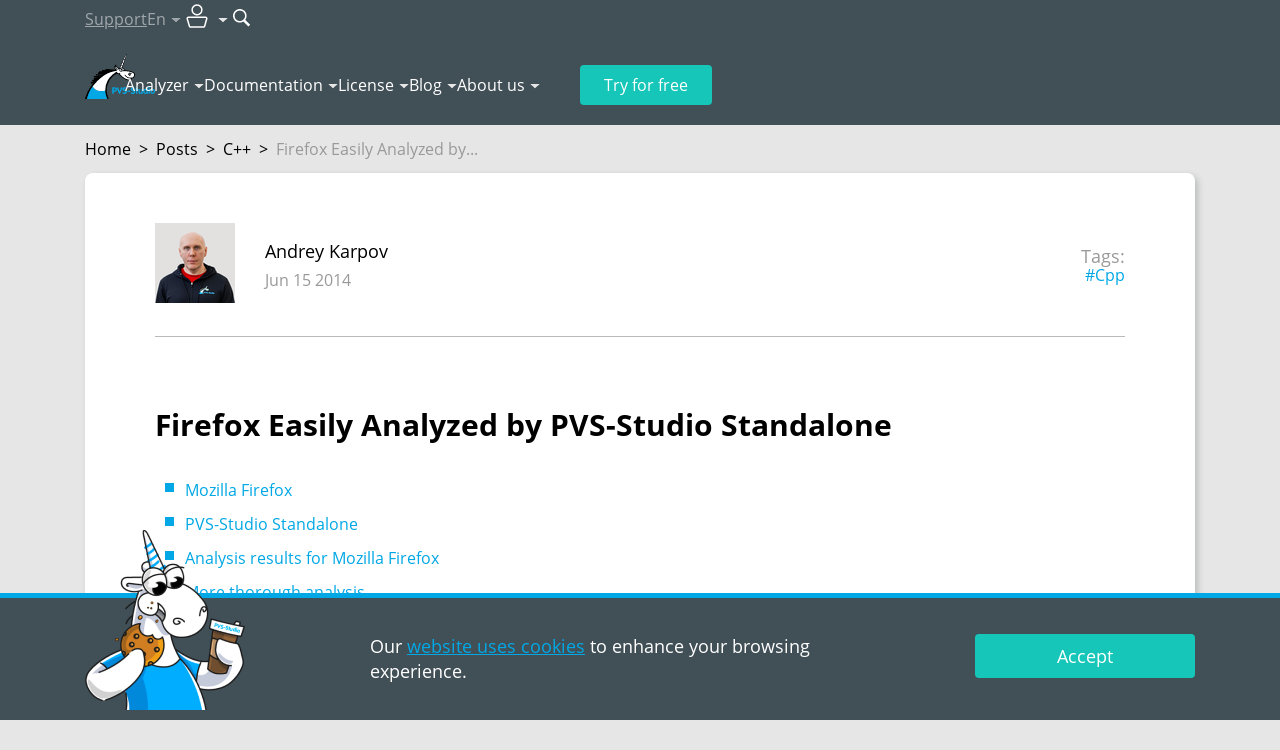

--- FILE ---
content_type: text/html; charset=utf-8
request_url: https://pvs-studio.com/en/blog/posts/cpp/0262/
body_size: 49160
content:
<!doctype html>

<html lang="en">
<head>
    
        
            <!-- Varioqub experiments -->

<!-- Replaced by script below -->
<!--
<script type="text/javascript">
(function(e, x, pe, r, i, me, nt){
e[i]=e[i]||function(){(e[i].a=e[i].a||[]).push(arguments)},
me=x.createElement(pe),me.async=1,me.src=r,nt=x.getElementsByTagName(pe)[0],nt.parentNode.insertBefore(me,nt)})
(window, document, 'script', 'https://abt.s3.yandex.net/expjs/latest/exp.js', 'ymab');
ymab('metrika.45868449', 'init'/*, {clientFeatures}, {callback}*/);
</script>
-->

<!-- In fact is script above, but loads faster -->
<script async src="https://abt.s3.yandex.net/expjs/latest/exp.js"></script>
<script type="text/javascript">
    window.ymab = window.ymab || function(){
        (window.ymab.a = window.ymab.a || []).push(arguments);
    };

    ymab('metrika.45868449', 'init'/*, {clientFeatures}, {callback}*/);
</script>
        
    
    <meta charset="UTF-8"/>

    
    <meta name="viewport" content="width=device-width,initial-scale=1"/>
    

    

    <title>Firefox Easily Analyzed by PVS-Studio Standalone</title>
    <meta name="description" content="We already checked Mozilla Firefox with the PVS-Studio analyzer three years ago. It was pretty inconvenient and troublesome at the time. You see, there is no Visual Studio project file for Firefox...">

    
        <meta property="og:title" content="Firefox Easily Analyzed by PVS-Studio Standalone"/>
        <meta property="og:description" content="We already checked Mozilla Firefox with the PVS-Studio analyzer three years ago. It was pretty inconvenient and troublesome at the time. You see, there is no Visual Studio project file for Firefox..."/>
        <meta property="og:image" content="https://wcdn.pvs-studio.com/media/docx/blog/0262_Firefox/image1_thm_intoblank_1200x630.png?ver=12-05-2025-03-03-10"/>
        <meta property="og:image:width" content="1200"/>
        <meta property="og:image:height" content="630"/>
        <meta property="og:image:type" content="image/png"/>
        <meta property="og:image:alt" content="Firefox Easily Analyzed by PVS-Studio Standalone"/>
        <meta property="og:url" content="https://pvs-studio.com/en/blog/posts/cpp/0262/"/>
        <meta property="og:site_name" content="PVS-Studio"/>
        <meta property="og:locale" content="en_US">

        <meta name="twitter:card" content="summary_large_image"/>
        <meta name="twitter:title" content="Firefox Easily Analyzed by PVS-Studio Standalone"/>
        <meta name="twitter:description" content="We already checked Mozilla Firefox with the PVS-Studio analyzer three years ago. It was pretty inconvenient and troublesome at the time. You see, there is no Visual Studio project file for Firefox..."/>
        <meta name="twitter:image:alt" content="Firefox Easily Analyzed by PVS-Studio Standalone"/>
        <meta name="twitter:image" content="https://wcdn.pvs-studio.com/media/docx/blog/0262_Firefox/image1_thm__-x-.png?ver=12-05-2025-03-03-10"/>
        <meta name="twitter:site" content="@code_analysis"/>
        <meta name="twitter:creator" content="@code_analysis"/>

        <meta property="vk:image" content="https://wcdn.pvs-studio.com/media/docx/blog/0262_Firefox/image1_thm_intoblank_537x240.png?ver=12-05-2025-03-03-10"/>

        
            <meta property="og:type" content="article"/>
        
            <meta property="article:instantview" content="true"/>
        
            <meta property="article:published_time" content="2014-06-15"/>
        
            <meta property="article:section" content="C++"/>
        
            <meta property="article:author" content="Andrey Karpov"/>
        
            <meta property="article:tag" content="Cpp"/>
        

        
            
        
    


    
        <link rel="alternate" href="https://pvs-studio.ru/ru/blog/posts/cpp/0262/" hreflang="ru" />
        <link rel="alternate" href="https://pvs-studio.com/en/blog/posts/cpp/0262/" hreflang="en" />
        

        <link rel="canonical" href="https://pvs-studio.com/en/blog/posts/cpp/0262/" />
    

    <script>
      const LANG = 'en';
      window.CDN = 'https://wcdn.pvs-studio.com';
    </script>

    
        
    

    
        <script src="https://wcdn.pvs-studio.com/static/vite/js/modal.js?ver=838" type="module"></script>
    

    
        <script src="https://wcdn.pvs-studio.com/static/jquery.min.js"></script>
    

    
    <script defer src="https://wcdn.pvs-studio.com/static/lightgallery.js?ver=838"></script>
    <script defer src="https://wcdn.pvs-studio.com/static/lg-zoom.js"></script>

    

    <link rel="stylesheet" href="https://wcdn.pvs-studio.com/static/styles/hljs.css">

    <link rel="stylesheet" href="https://wcdn.pvs-studio.com/static/styles/slider.min.css?ver=838">
    <script>
        window.contentMeta = ``;
    </script>


    
    <link rel="preload" href="https://wcdn.pvs-studio.com/static/fonts/OpenSans-Regular.woff2" as="font" crossorigin="anonymous" />
    <link rel="preload" href="https://wcdn.pvs-studio.com/static/fonts/OpenSans-Semibold.woff2" as="font" crossorigin="anonymous" />
    <link rel="preload" href="https://wcdn.pvs-studio.com/static/fonts/OpenSans-Italic.woff2" as="font" crossorigin="anonymous" />
    <link rel="preload" href="https://wcdn.pvs-studio.com/static/fonts/OpenSans-Bold.woff2" as="font" crossorigin="anonymous" />
    

    <style>
        @font-face {
          font-family: 'Open Sans';
          src: url("https://wcdn.pvs-studio.com/static/fonts/OpenSans-Bold.woff2");
          font-weight: bold;
          font-display: block !important;
        }
        @font-face {
          font-family: 'Open Sans';
          src: url("https://wcdn.pvs-studio.com/static/fonts/OpenSans-Italic.woff2");
          font-style: italic;
          font-display: block !important;;
        }
        @font-face {
          font-family: 'Open Sans';
          src: url("https://wcdn.pvs-studio.com/static/fonts/OpenSans-Regular.woff2");
          font-display: block !important;;
        }
        @font-face {
          font-family: 'Open Sans';
          src: url("https://wcdn.pvs-studio.com/static/fonts/OpenSans-Semibold.woff2");
          font-weight: 600;
          font-display: block !important;;
        }
        @font-face {
            font-family: 'Open Sans';
            src: url("https://wcdn.pvs-studio.com/static/fonts/OpenSans-Light.woff2");
            font-weight: 300;
            font-display: block !important;;
        }
    </style>

    <link rel="icon" href="https://wcdn.pvs-studio.com/static/favicon.ico" type="image/x-icon">

    


    
        <script src="https://wcdn.pvs-studio.com/static/vite/js/indexPage.js?ver=838" defer type="module"></script>
    
    
    
        <link href="https://wcdn.pvs-studio.com/static/style.css?ver=838" rel="stylesheet">
    

    <script defer="defer" src="https://wcdn.pvs-studio.com/static/main.js?ver=838"></script>

    
        
        <script defer="defer" src="https://wcdn.pvs-studio.com/static/vite/js/tippy.js?ver=838"></script>
        <link href="https://wcdn.pvs-studio.com/static/vite/css/tooltip.css?ver=838" rel="stylesheet">
        <link href="https://wcdn.pvs-studio.com/static/vite/css/includes_purged.css?ver=838" rel="stylesheet">
    

    <link href="https://wcdn.pvs-studio.com/static/vite/css/bootstrap_purged.css?ver=838" rel="stylesheet">

    
    

    
        
            <script>
(function () {
  setTimeout(function(){

function removeParametersFromUrl(url, parameters) {
  let urlObj = new URL(url);
  let searchParams = urlObj.searchParams;

  parameters.forEach(param => {
    searchParams.delete(param);
  });

  urlObj.search = searchParams.toString();
  return urlObj.toString();
}
    const parametersToRemove = ["url", "_ga",  "promo", "id",
                         "utm_id", "utm_source", "utm_medium", "utm_campaign", "utm_term", "utm_content"];
    const rightPath = removeParametersFromUrl(window.location, parametersToRemove);
    if (removeParametersFromUrl(window.location, []) !== rightPath){
      window.history.replaceState({}, '', rightPath);
    }
}, 2000);
})();
</script>
        
            <!-- Google Tag Manager -->
<script>(function(w,d,s,l,i){w[l]=w[l]||[];w[l].push({'gtm.start':
new Date().getTime(),event:'gtm.js'});var f=d.getElementsByTagName(s)[0],
j=d.createElement(s),dl=l!='dataLayer'?'&l='+l:'';j.async=true;j.src=
'https://www.googletagmanager.com/gtm.js?id='+i+dl;f.parentNode.insertBefore(j,f);
})(window,document,'script','dataLayer','GTM-NQBFQ5G');</script>
<!-- End Google Tag Manager -->

<!-- Script below is used in Yandex AB Testing item? -->
<!-- Varioqub experiments -->
<!-- <script type="text/javascript">
(function(e, x, pe, r, i, me, nt){
e[i]=e[i]||function(){(e[i].a=e[i].a||[]).push(arguments)},
me=x.createElement(pe),me.async=1,me.src=r,nt=x.getElementsByTagName(pe)[0],nt.parentNode.insertBefore(me,nt)})
(window, document, 'script', 'https://abt.s3.yandex.net/expjs/latest/exp.js', 'ymab');
ymab('metrika.45868449', 'init'/*, {clientFeatures}, {callback}*/);
</script> -->
        
            <!-- Yandex.Metrika counter -->
<script type="text/javascript" >
   (function(m,e,t,r,i,k,a){m[i]=m[i]||function(){(m[i].a=m[i].a||[]).push(arguments)};
   m[i].l=1*new Date();
   for (var j = 0; j < document.scripts.length; j++) {if (document.scripts[j].src === r) { return; }}
   k=e.createElement(t),a=e.getElementsByTagName(t)[0],k.async=1,k.src=r,a.parentNode.insertBefore(k,a)})
   (window, document, "script", "https://mc.yandex.ru/metrika/tag.js", "ym");

   ym(45868449, "init", {
        clickmap:true,
        trackLinks:true,
        accurateTrackBounce:true,
        webvisor:true
   });
</script>
<noscript><div><img data-no-crawl src="https://mc.yandex.ru/watch/45868449" style="position:absolute; left:-9999px;" alt="" /></div></noscript>
<!-- /Yandex.Metrika counter -->
        
            <meta name="google-site-verification" content="EeCdbSx2jd9jUp5iQdappYG-8UKGkYKFCc3ZjJhYX6M" />
        
    

</head>
<body>




    <style>
        .personalDataConfirmWrapper .personalDataConfirm .text {padding: 10px 0;}
        .personalDataConfirmImage {position: absolute; left: 15px; bottom: 0; display: none;}

        @media (min-width: 992px) {
            .personalDataConfirmWrapper {padding: 0;}
            .personalDataConfirmWrapper .pvs-button {max-width: 220px;margin-left: auto;}
            .personalDataConfirmWrapper .personalDataConfirm .text {padding: 26px 0;}

            .personalDataConfirmImage {display: block;}
        }
    </style>
    <div class="personal-data-confirm">
        <div class="personalDataConfirmWrapper" style="position: fixed;
     bottom: 0;
     left: 0;
     z-index: 999;
     width: 100%;
     min-width: 320px;
     border-top: 5px solid #01a8e5;
     background-color: #414f57;
     color: #fff;
     font-size: 18px;
     line-height: 25px;
     padding: 10px 0;">
            <div class="personalDataConfirm container relative">
                <img
                    class="personalDataConfirmImage"
                    style="display: none"
                    src="data:,"
                    data-src="https://wcdn.pvs-studio.com/static/images/unicorns/unicorn-cookie.png"
                    alt="Unicorn with delicious cookie"
                    width="160"
                    height="180"
                    loading="lazy"
                >
                <script>
                    let details = navigator.userAgent;
                    let regexp = /android|iphone|kindle|ipad/i;
                    let isMobileDevice = regexp.test(details);
                    if (!isMobileDevice && window.innerWidth >= 1024) {
                        let img = document.querySelector('.personalDataConfirmImage');
                        img.setAttribute('src', img.getAttribute('data-src'));
                        img.style.display = 'block';
                    }
                </script>
                <div class="row">
                     
                        <div class="col-12 col-lg-6 offset-lg-3">
                            <div class="text">
                                Our <a href="https://pvs-studio.com/en/privacy-policy/" target="_blank">website uses cookies</a> to enhance your browsing experience.
                            </div>
                        </div>
                        <div class="col-12 col-lg-3">
                            <div class="text">
                                <div class="pvs-button i_agree_button"  data-test-id="cookie_pd_agreement" style=" font-size: inherit; line-height: 1em;">Accept</div>
                            </div>
                        </div>
                    
                </div>
            </div>
        </div>
    </div>

    <script>
        document.addEventListener('DOMContentLoaded', function() {

        document.querySelector('.personalDataConfirm .i_agree_button').addEventListener('click',
            function () {
                fetch('/api/i_agree/', {
                    method: 'POST'
                })
                .then(data => {
                    const personalDataConfirm = document.querySelector('.personal-data-confirm');
                    if (personalDataConfirm) {
                        personalDataConfirm.remove();
                    }
                });

                setTimeout(() => {
                    const ruLangOfferElem = document.querySelector("#ru-lang-offer");
                    if (!ruLangOfferElem) {
                        return;
                    }

                    ruLangOfferElem.classList.add("visible");
                }, 3000);
            });
        });
    </script>





        
            <!-- Google Tag Manager (noscript) -->
<noscript><iframe src="https://www.googletagmanager.com/ns.html?id=GTM-NQBFQ5G"
height="0" width="0" style="display:none;visibility:hidden"></iframe></noscript>
<!-- End Google Tag Manager (noscript) -->
        
            <!-- Google tag (gtag.js) -->
<script async src="https://www.googletagmanager.com/gtag/js?id=G-4F3XG9J6EE"></script>
<script>
  window.dataLayer = window.dataLayer || [];
  function gtag(){dataLayer.push(arguments);}
  gtag('js', new Date());

  gtag('config', 'G-4F3XG9J6EE');

  gtag('consent', 'default', {
    'ad_storage': 'denied',
    'ad_user_data': 'denied',
    'ad_personalization': 'denied',
    'analytics_storage': 'denied'
   });
</script>
        
    

<div class="b-totop"><img src="https://wcdn.pvs-studio.com/static/images/icons/arrows/to_the_top.png" alt="to the top" width="107" height="55"></div>


    

<header class="header header-outer" data-lang="en">
    
    

    <div class="header-inner" data-nav="secondary">
        <div class="container">
            <nav class="header-nav" data-nav="secondary">
                <ul>
                    <li>
                        
                            <a 
                                href="https://pvs-studio.com/en/about-feedback/"
                                onclick=""
                                data-metric-tag="header-support-to-writetous">
                                Support
                            </a>
                        
                    </li>

                    <li data-type="lang">
                        <p class="h-100 | d-flex align-items-center" data-dropdown-title="header-lang">En</p>

                        <div 
                            data-dropdown-content="header-lang" 
                            data-dropdown-position-x="center"
                            
                            >
                            <ul class="dropdown-list" data-nav="secondary">
                                
                                    <li><p data-state="active">English</p></li>
                                

                                
                                    <li><p data-state="disabled">Français</p></li>
                                

                                
                            </ul>
                        </div>
                    </li>

                    <li data-type="personal-account">
                        <p data-dropdown-title="header-pa">
                            <img src="https://wcdn.pvs-studio.com/static/images/icons/user_pa.svg" alt="User icon" width="32" height="32">
                        </p>

                        <div 
                            data-dropdown-content="header-pa" 
                            data-dropdown-position-x="right"
                            data-type="personal-account"
                            data-dropdown-preserve>
                            <ul class="dropdown-list | cabinet_actions" data-nav="secondary">
                                
                                    <li>
                                        <a href="/login/?next=/en/blog/posts/cpp/0262/" rel="nofollow" data-test="pa-login" data-no-crawl>Authorization</a>
                                    </li>
                                    <li>
                                        <a href="/login/?register=true&next=/en/blog/posts/cpp/0262/" data-test="pa-reg" rel="nofollow" data-no-crawl>Registration</a>
                                    </li>
                                
                            </ul>
                        </div>
                    </li>

                    <li data-type="search">
                        <form 
                            action="https://pvs-studio.com/en/search/" id="header-search-form" class="d-flex align-items-center"
                            onsubmit="ym(45868449,'reachGoal','new_search_header')"
                            data-metric-tag="form-new-search-header"
                            data-test-exclude-start-disable>
                            <div 
                                id="header-search-wrapper" 
                                class="search-wrapper | me-1 | anime-appear-width" 
                                style="width: 170px;"> 
                                <input 
                                    type="search" 
                                    name="search"
                                    value=""
                                    placeholder="Search"
                                    class="input" 
                                    data-type="header-search"> 
                            </div>

                            <button 
                                type="submit" role="submit" 
                                class="no-style" 
                                title="Search"
                                data-anime-target="#header-search-wrapper">
                                <img src="https://wcdn.pvs-studio.com/static/images/icons/search.svg" alt="Search button" width="18" height="18">
                            </button>
                        </form>
                    </li>
                </ul>
            </nav>
        </div>
    </div>

    <div class="header-inner" data-nav="primary">
        <div class="container | relative">
            <nav class="header-nav" data-nav="primary">
                
                    <a class="header-logo" href="https://pvs-studio.com/en/">
                        <img src="https://wcdn.pvs-studio.com/static/images/logo/pvs_logo_4.svg" alt="PVS-Studio logo: cool unicorn" width="70" height="45">
                    </a>
                

                <ul class="header-nav-links">
                    
                    <li>
                        <p data-dropdown-title="nav-links-1">
                            <a 
                                href="https://pvs-studio.com/en/pvs-studio/" class="no-style" link-title
                                onclick="ym(45868449,'reachGoal','header_clickmenu')"
                                data-metric-tag="a-header-clickmenu">
                                Analyzer</a>
                            <span class="d-none" no-link-title>Analyzer</span>
                        </p>
                        <script>
                            if ('ontouchstart' in window || navigator.maxTouchPoints > 0) {
                                document.querySelectorAll('[data-dropdown-title]').forEach(item => {
                                  const link = item.querySelector('[link-title]');
                                  const touchElement = item.querySelector('[no-link-title]');
                                  
                                  if (link && touchElement) {
                                    link.classList.add('d-none');
                                    touchElement.classList.remove('d-none');
                                  }
                                });
                              } 
                        </script>
                        <div data-dropdown-content="nav-links-1" data-dropdown-position-x="left" data-dropdown-offset="15">
                            <ul class="dropdown-list" data-nav="primary">
                                
                                    <li>
                                        
                                        <a href="https://pvs-studio.com/en/pvs-studio/" class="no-style">About PVS-Studio</a>
                                        
                                    </li>
                                
                                    <li>
                                        
                                        <a href="https://pvs-studio.com/en/pvs-studio/download/" class="no-style">Download PVS-Studio</a>
                                        
                                    </li>
                                
                                    <li>
                                        
                                        <a href="https://pvs-studio.com/en/whatsnew/" class="no-style">What&#x27;s new in 7.40</a>
                                        
                                    </li>
                                
                                    <li>
                                        
                                        <a href="https://pvs-studio.com/en/pvs-studio/faq/" class="no-style">FAQ</a>
                                        
                                    </li>
                                
                                    <li>
                                        
                                        <a href="https://pvs-studio.com/en/pvs-studio/sast/" class="no-style">SAST (CWE, OWASP, MISRA)</a>
                                        
                                    </li>
                                
                                    <li>
                                        
                                        <a href="https://pvs-studio.com/en/pvs-studio/examples/" class="no-style">Online Examples</a>
                                        
                                    </li>
                                
                            </ul>
                        </div>
                    </li>
                    
                    <li>
                        <p data-dropdown-title="nav-links-2">
                            <a 
                                href="https://pvs-studio.com/en/docs/" class="no-style" link-title
                                onclick="ym(45868449,'reachGoal','header_clickmenu')"
                                data-metric-tag="a-header-clickmenu">
                                Documentation</a>
                            <span class="d-none" no-link-title>Documentation</span>
                        </p>
                        <script>
                            if ('ontouchstart' in window || navigator.maxTouchPoints > 0) {
                                document.querySelectorAll('[data-dropdown-title]').forEach(item => {
                                  const link = item.querySelector('[link-title]');
                                  const touchElement = item.querySelector('[no-link-title]');
                                  
                                  if (link && touchElement) {
                                    link.classList.add('d-none');
                                    touchElement.classList.remove('d-none');
                                  }
                                });
                              } 
                        </script>
                        <div data-dropdown-content="nav-links-2" data-dropdown-position-x="left" data-dropdown-offset="15">
                            <ul class="dropdown-list" data-nav="primary">
                                
                                    <li>
                                        
                                        <a href="https://pvs-studio.com/en/docs/" class="no-style">General documentation</a>
                                        
                                    </li>
                                
                                    <li>
                                        
                                        <a href="https://pvs-studio.com/en/docs/warnings/" class="no-style">Warnings</a>
                                        
                                    </li>
                                
                            </ul>
                        </div>
                    </li>
                    
                    <li>
                        <p data-dropdown-title="nav-links-3">
                            <a 
                                href="https://pvs-studio.com/en/order/" class="no-style" link-title
                                onclick="ym(45868449,'reachGoal','header_clickmenu')"
                                data-metric-tag="a-header-clickmenu">
                                License</a>
                            <span class="d-none" no-link-title>License</span>
                        </p>
                        <script>
                            if ('ontouchstart' in window || navigator.maxTouchPoints > 0) {
                                document.querySelectorAll('[data-dropdown-title]').forEach(item => {
                                  const link = item.querySelector('[link-title]');
                                  const touchElement = item.querySelector('[no-link-title]');
                                  
                                  if (link && touchElement) {
                                    link.classList.add('d-none');
                                    touchElement.classList.remove('d-none');
                                  }
                                });
                              } 
                        </script>
                        <div data-dropdown-content="nav-links-3" data-dropdown-position-x="left" data-dropdown-offset="15">
                            <ul class="dropdown-list" data-nav="primary">
                                
                                    <li>
                                        
                                        <a href="https://pvs-studio.com/en/order/" class="no-style">Purchase a license</a>
                                        
                                    </li>
                                
                                    <li>
                                        
                                        <a href="https://pvs-studio.com/en/order/license/" class="no-style">Choose a license</a>
                                        
                                    </li>
                                
                                    <li>
                                        
                                        <a href="https://pvs-studio.com/en/for-clients/" class="no-style">For clients</a>
                                        
                                    </li>
                                
                                    <li>
                                        
                                        <a href="https://pvs-studio.com/en/order/for-students/" class="no-style">For students</a>
                                        
                                    </li>
                                
                                    <li>
                                        
                                        <a href="https://pvs-studio.com/en/order/open-source-license/" class="no-style">For Open Source</a>
                                        
                                    </li>
                                
                                    <li>
                                        
                                        <a href="https://pvs-studio.com/en/order/mvp/" class="no-style">For Microsoft MVPs</a>
                                        
                                    </li>
                                
                            </ul>
                        </div>
                    </li>
                    
                    <li>
                        <p data-dropdown-title="nav-links-4">
                            <a 
                                href="https://pvs-studio.com/en/blog/posts/" class="no-style" link-title
                                onclick="ym(45868449,'reachGoal','header_clickmenu')"
                                data-metric-tag="a-header-clickmenu">
                                Blog</a>
                            <span class="d-none" no-link-title>Blog</span>
                        </p>
                        <script>
                            if ('ontouchstart' in window || navigator.maxTouchPoints > 0) {
                                document.querySelectorAll('[data-dropdown-title]').forEach(item => {
                                  const link = item.querySelector('[link-title]');
                                  const touchElement = item.querySelector('[no-link-title]');
                                  
                                  if (link && touchElement) {
                                    link.classList.add('d-none');
                                    touchElement.classList.remove('d-none');
                                  }
                                });
                              } 
                        </script>
                        <div data-dropdown-content="nav-links-4" data-dropdown-position-x="left" data-dropdown-offset="15">
                            <ul class="dropdown-list" data-nav="primary">
                                
                                    <li>
                                        
                                        <a href="https://pvs-studio.com/en/blog/posts/" class="no-style">Blog</a>
                                        
                                    </li>
                                
                                    <li>
                                        
                                        <a href="https://pvs-studio.com/en/blog/video/" class="no-style">Video</a>
                                        
                                    </li>
                                
                                    <li>
                                        
                                        <a href="https://pvs-studio.com/en/blog/books/" class="no-style">Books</a>
                                        
                                    </li>
                                
                                    <li>
                                        
                                        <a href="https://pvs-studio.com/en/blog/quest/" class="no-style">Entertainment</a>
                                        
                                    </li>
                                
                                    <li>
                                        
                                        <a href="https://pvs-studio.com/en/blog/events/" class="no-style">Events</a>
                                        
                                    </li>
                                
                                    <li>
                                        
                                        <a href="https://pvs-studio.com/en/blog/inspections/" class="no-style">Checked projects</a>
                                        
                                    </li>
                                
                                    <li>
                                        
                                        <a href="https://pvs-studio.com/en/blog/examples/" class="no-style">Error examples</a>
                                        
                                    </li>
                                
                                    <li>
                                        
                                        <a href="https://pvs-studio.com/en/blog/terms/" class="no-style">Terminology</a>
                                        
                                    </li>
                                
                                    <li>
                                        
                                        <a href="https://pvs-studio.com/en/blog/lessons/" class="no-style">64-bit Lessons</a>
                                        
                                    </li>
                                
                            </ul>
                        </div>
                    </li>
                    
                    <li>
                        <p data-dropdown-title="nav-links-5">
                            <a 
                                href="https://pvs-studio.com/en/about/" class="no-style" link-title
                                onclick="ym(45868449,'reachGoal','header_clickmenu')"
                                data-metric-tag="a-header-clickmenu">
                                About us</a>
                            <span class="d-none" no-link-title>About us</span>
                        </p>
                        <script>
                            if ('ontouchstart' in window || navigator.maxTouchPoints > 0) {
                                document.querySelectorAll('[data-dropdown-title]').forEach(item => {
                                  const link = item.querySelector('[link-title]');
                                  const touchElement = item.querySelector('[no-link-title]');
                                  
                                  if (link && touchElement) {
                                    link.classList.add('d-none');
                                    touchElement.classList.remove('d-none');
                                  }
                                });
                              } 
                        </script>
                        <div data-dropdown-content="nav-links-5" data-dropdown-position-x="left" data-dropdown-offset="15">
                            <ul class="dropdown-list" data-nav="primary">
                                
                                    <li>
                                        
                                        <a href="https://pvs-studio.com/en/about/" class="no-style">History</a>
                                        
                                    </li>
                                
                                    <li>
                                        
                                        <a href="https://pvs-studio.com/en/about/customers/" class="no-style">Customers</a>
                                        
                                    </li>
                                
                                    <li>
                                        
                                        <a href="https://pvs-studio.com/en/about/careers/" class="no-style">Careers</a>
                                        
                                    </li>
                                
                                    <li>
                                        
                                        <a href="https://pvs-studio.com/en/address/" class="no-style">Contacts</a>
                                        
                                    </li>
                                
                            </ul>
                        </div>
                    </li>
                    
                </ul>
                <ul>
                    <li class="header-nav-tel">
                        <a class="header-tel" href="tel:+7(903)844-02-22" data-device="mobile">+7(903)844-02-22</a>
                        <p class="header-tel" data-device="desktop">+7(903)844-02-22</p>
                    </li>
                    <li class="header-nav-try-free">
                        <a href="https://pvs-studio.com/en/pvs-studio/try-free/" class="button" data-type="secondary">
                            Try for free
                        </a>
                    </li>
                    <li class="header-nav-burger">
                        <button class="burger" id="burger" data-state="closed">
                            <span></span>
                            <span></span>
                            <span></span>
                        </button>
                    </li>
                </ul>
            </nav>
        </div>
    </div>

    <nav class="header-nav" data-nav="mobile" data-state="closed">
        <div class="container">
            <ul class="mobile-list">
                
                <li>
                    <h4 
                        data-bs-toggle="collapse" 
                        data-bs-target="#nav-mobile-1" 
                        aria-expanded="false" 
                        aria-controls="nav-mobile-1"
                    >
                        Analyzer
                    </h4>
                    
                    <div id="nav-mobile-1" class="collapse">
                        <ul class="mobile-sublist">
                            
                            <li>
                                
                                <a href="https://pvs-studio.com/en/pvs-studio/">About PVS-Studio</a>
                                
                            </li>
                            
                            <li>
                                
                                <a href="https://pvs-studio.com/en/pvs-studio/download/">Download PVS-Studio</a>
                                
                            </li>
                            
                            <li>
                                
                                <a href="https://pvs-studio.com/en/whatsnew/">What&#x27;s new in 7.40</a>
                                
                            </li>
                            
                            <li>
                                
                                <a href="https://pvs-studio.com/en/pvs-studio/faq/">FAQ</a>
                                
                            </li>
                            
                            <li>
                                
                                <a href="https://pvs-studio.com/en/pvs-studio/sast/">SAST (CWE, OWASP, MISRA)</a>
                                
                            </li>
                            
                            <li>
                                
                                <a href="https://pvs-studio.com/en/pvs-studio/examples/">Online Examples</a>
                                
                            </li>
                            
                        </ul>
                    </div>
                </li>
                
                <li>
                    <h4 
                        data-bs-toggle="collapse" 
                        data-bs-target="#nav-mobile-2" 
                        aria-expanded="false" 
                        aria-controls="nav-mobile-2"
                    >
                        Documentation
                    </h4>
                    
                    <div id="nav-mobile-2" class="collapse">
                        <ul class="mobile-sublist">
                            
                            <li>
                                
                                <a href="https://pvs-studio.com/en/docs/">General documentation</a>
                                
                            </li>
                            
                            <li>
                                
                                <a href="https://pvs-studio.com/en/docs/warnings/">Warnings</a>
                                
                            </li>
                            
                        </ul>
                    </div>
                </li>
                
                <li>
                    <h4 
                        data-bs-toggle="collapse" 
                        data-bs-target="#nav-mobile-3" 
                        aria-expanded="false" 
                        aria-controls="nav-mobile-3"
                    >
                        License
                    </h4>
                    
                    <div id="nav-mobile-3" class="collapse">
                        <ul class="mobile-sublist">
                            
                            <li>
                                
                                <a href="https://pvs-studio.com/en/order/">Purchase a license</a>
                                
                            </li>
                            
                            <li>
                                
                                <a href="https://pvs-studio.com/en/order/license/">Choose a license</a>
                                
                            </li>
                            
                            <li>
                                
                                <a href="https://pvs-studio.com/en/for-clients/">For clients</a>
                                
                            </li>
                            
                            <li>
                                
                                <a href="https://pvs-studio.com/en/order/for-students/">For students</a>
                                
                            </li>
                            
                            <li>
                                
                                <a href="https://pvs-studio.com/en/order/open-source-license/">For Open Source</a>
                                
                            </li>
                            
                            <li>
                                
                                <a href="https://pvs-studio.com/en/order/mvp/">For Microsoft MVPs</a>
                                
                            </li>
                            
                        </ul>
                    </div>
                </li>
                
                <li>
                    <h4 
                        data-bs-toggle="collapse" 
                        data-bs-target="#nav-mobile-4" 
                        aria-expanded="false" 
                        aria-controls="nav-mobile-4"
                    >
                        Blog
                    </h4>
                    
                    <div id="nav-mobile-4" class="collapse">
                        <ul class="mobile-sublist">
                            
                            <li>
                                
                                <a href="https://pvs-studio.com/en/blog/posts/">Blog</a>
                                
                            </li>
                            
                            <li>
                                
                                <a href="https://pvs-studio.com/en/blog/video/">Video</a>
                                
                            </li>
                            
                            <li>
                                
                                <a href="https://pvs-studio.com/en/blog/books/">Books</a>
                                
                            </li>
                            
                            <li>
                                
                                <a href="https://pvs-studio.com/en/blog/quest/">Entertainment</a>
                                
                            </li>
                            
                            <li>
                                
                                <a href="https://pvs-studio.com/en/blog/events/">Events</a>
                                
                            </li>
                            
                            <li>
                                
                                <a href="https://pvs-studio.com/en/blog/inspections/">Checked projects</a>
                                
                            </li>
                            
                            <li>
                                
                                <a href="https://pvs-studio.com/en/blog/examples/">Error examples</a>
                                
                            </li>
                            
                            <li>
                                
                                <a href="https://pvs-studio.com/en/blog/terms/">Terminology</a>
                                
                            </li>
                            
                            <li>
                                
                                <a href="https://pvs-studio.com/en/blog/lessons/">64-bit Lessons</a>
                                
                            </li>
                            
                        </ul>
                    </div>
                </li>
                
                <li>
                    <h4 
                        data-bs-toggle="collapse" 
                        data-bs-target="#nav-mobile-5" 
                        aria-expanded="false" 
                        aria-controls="nav-mobile-5"
                    >
                        About us
                    </h4>
                    
                    <div id="nav-mobile-5" class="collapse">
                        <ul class="mobile-sublist">
                            
                            <li>
                                
                                <a href="https://pvs-studio.com/en/about/">History</a>
                                
                            </li>
                            
                            <li>
                                
                                <a href="https://pvs-studio.com/en/about/customers/">Customers</a>
                                
                            </li>
                            
                            <li>
                                
                                <a href="https://pvs-studio.com/en/about/careers/">Careers</a>
                                
                            </li>
                            
                            <li>
                                
                                <a href="https://pvs-studio.com/en/address/">Contacts</a>
                                
                            </li>
                            
                        </ul>
                    </div>
                </li>
                
            </ul>

            <ul class="mobile-list">
                <li>
                    <h4 
                        data-bs-toggle="collapse" 
                        data-bs-target="#personal-account-mobile-menu" 
                        aria-expanded="false" 
                        aria-controls="personal-account-mobile-menu"
                    >
                        Personal account
                    </h4>
                    
                    <div id="personal-account-mobile-menu" class="collapse">
                        <ul class="mobile-sublist | cabinet_actions" data-no-crawl>
                            
                                <li>
                                    <a href="/login/?next=/en/blog/posts/cpp/0262/" rel="nofollow" data-test="pa-login" data-no-crawl>Authorization</a>
                                </li>
                                <li>
                                    <a href="https://auth.pvs-studio.com/en/register/"  data-test="pa-reg" rel="nofollow" data-no-crawl>Registration</a>
                                </li>
                            
                        </ul>
                    </div>
                </li>

                <li>
                    <h4
                        data-bs-toggle="collapse" 
                        data-bs-target="#lang-mobile-menu" 
                        aria-expanded="false" 
                        aria-controls="lang-mobile-menu"
                    >
                        Language
                    </h4>
                    
                    <div id="lang-mobile-menu" class="collapse">
                        <ul class="mobile-sublist">
                            
                            
                                <li><p data-state="active">English</p></li>
                            

                            
                            
                                <li><p data-state="disabled">Français</p></li>
                            

                            
                            
                        </ul>
                    </div>
                </li>
            </ul>

            <div class="mobile-buttons gy-4">
                
                <a  href="https://pvs-studio.com/en/about-feedback/" class="button" data-type="secondary"
                    onclick=""
                    data-metric-tag="a-header-support-to-writetous">
                    Support
                </a>
                

                <a href="https://pvs-studio.com/en/pvs-studio/try-free/" class="button" data-type="secondary">Try for free</a>
            </div>
        </div>
    </nav>
</header>



<div class="b-content">
    
    <div id="fb-root"></div>
    
<div class="b-breadcrumbs b-breadcrumbs--light">
    <div class="container">
        <div class="row">
            <div class="col">
                <div class="b-breadcrumbs__content">
                    <div class="b-breadcrumbs__item">
                        <a href="https://pvs-studio.com/en/">Home</a>
                    </div>
                    

                    
                        <div class="b-breadcrumbs__divider">></div>
                        <div class="b-breadcrumbs__item">
                            <a href="https://pvs-studio.com/en/blog/posts/">Posts</a>
                        </div>
                    
                    
                    
                            <div class="b-breadcrumbs__divider">></div>
                            <div class="b-breadcrumbs__item">
                                <a href="https://pvs-studio.com/en/blog/posts/cpp/">
                                    C++
                                </a>
                            </div>
                    
                    
                    
                    
                    
                    
                    
                    
                    
                    
                    
                        <div class="b-breadcrumbs__divider">></div>

                        <div class="b-breadcrumbs__item">
                            Firefox Easily Analyzed by...
                        </div>
                    
                    
                    
                        
                </div>
            </div>
        </div>
    </div>
</div>

    

    <div class="container">
        <div class="row" style="margin-bottom: 50px;">
            <div class="col ">
                <div class="content h-100">
                    
                    <div class="content-head">
                        <div class="content-author">
                            
                                <div class="content-author-photo">
                                    <img src="https://wcdn.pvs-studio.com/media/media/content_author/Karpov-2--1-_thm_fix_80x80.png" class="no-test" alt="Andrey Karpov" style="min-width: 80px; min-height: 80px" width="80" height="80">
                                </div>
                            
                            <div class="content-author-desc">
                                <div class="content-author-name">
                                    
                                        <a class='article-author-name'
                                           href="https://pvs-studio.com/en/blog/?author=andrey-karpov">Andrey Karpov</a>
                                        
                                    
                                </div>
                                <div class="content-author-date">
                                    
                                        Jun 15 2014
                                    
                                </div>
                            </div>
                        </div>
                        
                            <div class="content-tags">
                                <div class="content-tags-name">Tags:</div>
                                <div class="content-tags-items">
                                    
                                        <a href="https://pvs-studio.com/en/blog/posts/?tag=Cpp">#Cpp</a>
                                    
                                </div>
                            </div>
                        
                    </div>
                    
                    <h1>Firefox Easily Analyzed by PVS-Studio Standalone</h1>
                    
                    
                    <div class="mobile-author">
                        <div>
                            
                                Jun 15 2014
                            
                        </div>
                        
                            <div>Author: 
                                <span><a class='article-author-name'
                                         href="https://pvs-studio.com/en/blog/?author=andrey-karpov">Andrey Karpov</a></span>
                                
                            </div>
                        
                    </div>
                    

                    

                    <ul class="content-list-0"><li><a href="#IDC70AF508E7">Mozilla Firefox</a></li><li><a href="#ID23D8BFB28E">PVS-Studio Standalone</a></li><li><a href="#ID0D1C5083F2">Analysis results for Mozilla Firefox</a></li><li><a href="#IDEE0AF6D38F">More thorough analysis</a></li><li><a href="#ID6F8B794F32">Conclusion</a></li><li><a href="#IDD95867DEAD">References</a></li></ul>
    <p>We already checked Mozilla Firefox with the PVS-Studio analyzer three years ago. It was pretty inconvenient and troublesome at the time. You see, there is no Visual Studio project file for Firefox – the build is done with the help of makefiles. That's why you can't just take and check the project. We had to integrate PVS-Studio into the build system, which appeared a difficult task. If I remember it rightly, it all resulted in successfully analyzing only a part of the project. But everything is different now that we have PVS-Studio Standalone. We can now monitoring all compiler launches and easily check the project.</p>
    <div class="div-image gallery" id="galid-1"><img width="338" height="273" alt="0262_Firefox/image1.png" src="https://import.pvs-studio.com/docx/blog/0262_Firefox/image1.png?ver=12-05-2025-03-03-10" data-src="https://import.pvs-studio.com/docx/blog/0262_Firefox/image1.png?ver=12-05-2025-03-03-10" loading="lazy" /></div>
    <h2 id="IDC70AF508E7">Mozilla Firefox</h2>
    <p>I don't think Firefox needs introduction, but the format of the article implies giving some description of the project under analysis. Well, I'm too lazy, so here you are an excerpt from the Wikipedia <a href="https://en.wikipedia.org/wiki/Firefox" class="link-outer" target="_blank" rel="nofollow">article</a>:</p>
    <p>Mozilla Firefox is a free and open-source web browser developed for Windows, OS X, and Linux, with a mobile version for Android, by the Mozilla Foundation and its subsidiary, the Mozilla Corporation. Firefox uses the Gecko layout engine to render web pages, which implements current and anticipated web standards.</p>
    <p>As of February 2014, Firefox has between 12% and 22% of worldwide usage, making it the third most popular web browser.</p>
    <p>Features include tabbed browsing, spell checking, incremental find, live bookmarking, Smart Bookmarks, a download manager, private browsing, location-aware browsing ("geolocation") based on a Google service and an integrated search system that uses Google by default in most localizations. Functions can be added through extensions, created by third-party developers.</p>
    <p>We already tried to analyze Firefox earlier and even succeeded to some extent. Based on the analysis results, we wrote the article "<a href="/en/blog/posts/cpp/a0078/" class="link-inner">How to make fewer errors at the stage of code writing. Part N4</a>". What was difficult about checking the project at the time is that we had to integrate the call of PVS-Studio's command-line version into makefiles. Doing this in a large, unfamiliar project is usually troublesome. That is the reason why we never tried to reanalyze Firefox after the first check. It all changed when PVS-Studio Standalone was created.</p>
    <h2 id="ID23D8BFB28E">PVS-Studio Standalone</h2>
    <p>PVS-Studio Standalone can be used in 2 modes:</p>
<ul class="list-level0 list-decimal">
<li>Conveniently viewing and handling the report file (*.plog) with the information about detected bugs on a computer with no Visual Studio installed.</li>
<li>Monitoring compiler launches and collecting all the information necessary for further analysis. It is this mode that we are currently interested in.</li>
</ul>
    <p>You don't need to integrate PVS-Studio's command-line version into makefiles anymore. Firefox can now be checked in a much simpler way – and we have used it. The algorithm includes the following steps:</p>
<ul class="list-level0 list-decimal">
<li>Launch PVS-Studio Standalone;</li>
<li>Run the "Compiler Monitoring" command;</li>
<li>Compile the Firefox project;</li>
<li>Stop the monitoring process ("Stop Monitoring");</li>
<li>Start analysis of the files;</li>
<li>Examine the warnings generated by the analyzer.</li>
</ul>
    <p>For more details about how to use this mode, please follow <a href="/en/blog/posts/0243/" class="link-inner">this link</a>.</p>
    <h2 id="ID0D1C5083F2">Analysis results for Mozilla Firefox</h2>
    <p>The Firefox project is a very high-quality one. What's more, I find some evidence that developers make use of static code analysis tools in the development process – Coverity and Klocwork; at least, these tools are mentioned in some files.</p>
    <p>Taking all that into account, it would be a large success indeed to find anything worthy in this project. So let's find out if there are any interesting diagnostic messages by PVS-Studio for the Firefox project.</p>
    <p><strong>Typo No. 1</strong></p>
    <pre class="clear"><code class="cpp">NS_IMETHODIMP
nsNativeThemeWin::WidgetStateChanged(....)
{
  ....
  if (aWidgetType == NS_THEME_WINDOW_TITLEBAR ||
      aWidgetType == NS_THEME_WINDOW_TITLEBAR_MAXIMIZED ||
      aWidgetType == NS_THEME_WINDOW_FRAME_LEFT ||
      aWidgetType == NS_THEME_WINDOW_FRAME_RIGHT ||
      aWidgetType == NS_THEME_WINDOW_FRAME_BOTTOM ||
      aWidgetType == NS_THEME_WINDOW_BUTTON_CLOSE ||
      aWidgetType == NS_THEME_WINDOW_BUTTON_MINIMIZE ||   &lt;&lt;&lt;===
      aWidgetType == NS_THEME_WINDOW_BUTTON_MINIMIZE ||   &lt;&lt;&lt;===
      aWidgetType == NS_THEME_WINDOW_BUTTON_RESTORE) {
    *aShouldRepaint = true;
    return NS_OK;
  ....
}</code></pre>
    <p>PVS-Studio's diagnostic message: V501 There are identical sub-expressions 'aWidgetType == 237' to the left and to the right of the '||' operator. nsnativethemewin.cpp 2475</p>
    <p>The 'aWidgetType' variable is compared to the NS_THEME_WINDOW_BUTTON_MINIMIZE constant twice. This is a typo: the variable should be compared to the constant NS_THEME_WINDOW_BUTTON_MAXIMIZE for the second time. </p>
    <p><strong>Typo No. 2</strong></p>
    <pre class="clear"><code class="cpp">bool nsHTMLCSSUtils::IsCSSEditableProperty(....)
{
  ....
  if (aAttribute && aAttribute-&gt;EqualsLiteral("align") &&
      (nsEditProperty::ul == tagName          &lt;&lt;&lt;&lt;====
       || nsEditProperty::ol == tagName
       || nsEditProperty::dl == tagName
       || nsEditProperty::li == tagName
       || nsEditProperty::dd == tagName
       || nsEditProperty::dt == tagName
       || nsEditProperty::address == tagName
       || nsEditProperty::pre == tagName
       || nsEditProperty::ul == tagName)) {   &lt;&lt;&lt;&lt;====
    return true;
  }
  ....
}</code></pre>
    <p>PVS-Studio's diagnostic message: V501 There are identical sub-expressions 'nsEditProperty::ul == tagName' to the left and to the right of the '||' operator. nshtmlcssutils.cpp 432</p>
    <p>The 'tagName' variable is compared to nsEditProperty::ul twice. Perhaps one of the checks is redundant, or it should have been compared to something else instead.</p>
    <p><strong>Typo No. 3</strong></p>
    <pre class="clear"><code class="cpp">void Reverb::process(....)
{
  ....
  bool isCopySafe =
    destinationChannelL &&
    destinationChannelR &&
    size_t(destinationBus-&gt;mDuration) &gt;= framesToProcess &&
    size_t(destinationBus-&gt;mDuration) &gt;= framesToProcess;
  ....
}</code></pre>
    <p>PVS-Studio's diagnostic message: V501 There are identical sub-expressions 'size_t (destinationBus-&gt;mDuration) &gt;= framesToProcess' to the left and to the right of the '&&' operator. reverb.cpp 192</p>
    <p>The 'framesToProcess' variable is compared to 'size_t(destinationBus-&gt;mDuration)' twice. </p>
    <p><strong>Typo No. 4</strong></p>
    <pre class="clear"><code class="cpp">float
PannerNode::ComputeDopplerShift()
{
  ....
  double scaledSpeedOfSound = listener-&gt;DopplerFactor() /
                              listener-&gt;DopplerFactor();
  ....
}</code></pre>
    <p>PVS-Studio's diagnostic message: V501 There are identical sub-expressions 'listener-&gt;DopplerFactor()' to the left and to the right of the '/' operator. pannernode.cpp 529</p>
    <p>That's a very suspicious expression and it should be examined.</p>
    <p><strong>Typo No. 5</strong></p>
    <pre class="clear"><code class="cpp">bool DataChannelConnection::SendDeferredMessages()
{
  ....
  if ((result = usrsctp_sendv(mSocket, data, ...., 0) &lt; 0)) {
  ....
}</code></pre>
    <p>PVS-Studio's diagnostic message: V593 Consider reviewing the expression of the 'A = B &lt; C' kind. The expression is calculated as following: 'A = (B &lt; C)'. datachannel.cpp 1105</p>
    <p>A parenthesis is written in a wrong place. Let's simplify the expression to make the mistake clearer:</p>
    <pre class="clear"><code class="cpp">if ((result = foo() &lt; 0))</code></pre>
    <p>This expression is calculated in the following way. The result returned by the function is compared to 0; then true or false is written into the 'result' variable. The mistake is about one of the closing parentheses written in a wrong place. The programmer actually meant the expression to look as follows:</p>
    <pre class="clear"><code class="cpp">if ((result = foo()) &lt; 0)</code></pre>
    <p>In this case, the result returned by the function is first written into the 'result' variable and only then is compared to 0.</p>
    <p><strong>Typo No. 6</strong></p>
    <pre class="clear"><code class="cpp">void nsRegion::SimplifyOutwardByArea(uint32_t aThreshold)
{
  ....
  topRects = destRect;
  bottomRects = bottomRectsEnd;
  destRect = topRects;
  ....
}</code></pre>
    <p>PVS-Studio's diagnostic message: V587 An odd sequence of assignments of this kind: A = B; B = A;. Check lines: 358, 360. nsregion.cpp 360</p>
    <p>This code is suspicious; there must be some typo in it. </p>
    <p><strong>Incorrect check No. 1</strong></p>
    <pre class="clear"><code class="cpp">enum nsBorderStyle {
  eBorderStyle_none = 0,
  ....
};
....
NS_IMETHODIMP
nsWindow::SetNonClientMargins(nsIntMargin &margins)
{
  if (!mIsTopWidgetWindow ||
      mBorderStyle & eBorderStyle_none ||
      mHideChrome)
    return NS_ERROR_INVALID_ARG;
  ....
}</code></pre>
    <p>PVS-Studio's diagnostic message: V616 The 'eBorderStyle_none' named constant with the value of 0 is used in the bitwise operation. nswindow.cpp 2278</p>
    <p>The "mBorderStyle & eBorderStyle_none" expression makes no sense. Absence of styles (eBorderStyle_none) is coded by value 0. The condition code should most likely look as follows:</p>
    <pre class="clear"><code class="cpp">if (!mIsTopWidgetWindow ||
    mBorderStyle != eBorderStyle_none ||
    mHideChrome)</code></pre>
    <p><strong>Incorrect check No. 2</strong></p>
    <pre class="clear"><code class="cpp">NS_IMETHODIMP nsWindowsRegKey::ReadStringValue(....)
{
  ....
  DWORD type;
  ....
  if (type != REG_SZ && type == REG_EXPAND_SZ &&
      type == REG_MULTI_SZ)
    return NS_ERROR_FAILURE;
  ....
}</code></pre>
    <p>PVS-Studio's diagnostic message: V547 Expression is always false. Probably the '||' operator should be used here. nswindowsregkey.cpp 292</p>
    <p>The 'type' variable cannot equal two different values at once. Let's simplify the code to see more clearly what the analyzer doesn't like in this code sample:</p>
    <pre class="clear"><code class="cpp">if (... && type == 2 && type == 7)</code></pre>
    <p>This condition is always false.</p>
    <p>The code should most likely look as follows:</p>
    <pre class="clear"><code class="cpp">if (type != REG_SZ && type != REG_EXPAND_SZ &&
    type != REG_MULTI_SZ)</code></pre>
    <p><strong>Incorrect check No. 3</strong></p>
    <pre class="clear"><code class="cpp">const SafepointIndex *
IonScript::getSafepointIndex(uint32_t disp) const
{
  ....
  size_t minEntry = 0;
  ....
  size_t guess = ....;
  ....
  while (--guess &gt;= minEntry) {
    guessDisp = table[guess].displacement();
    JS_ASSERT(guessDisp &gt;= disp);
    if (guessDisp == disp)
      return &table[guess];
  }
  ....
}</code></pre>
    <p>PVS-Studio's diagnostic message: V547 Expression '-- guess &gt;= minEntry' is always true. Unsigned type value is always &gt;= 0. ion.cpp 1112</p>
    <p>The loop will only terminate when the necessary item is found. If there is no such an item, the loop termination condition will never be true, and an array overrun will occur.</p>
    <p>The reason is that the 'guess' variable is unsigned. It means that the (‑‑guess &gt;= 0) condition is always true.</p>
    <p><strong>Inattention No. 1</strong></p>
    <pre class="clear"><code class="cpp">void WinUtils::LogW(const wchar_t *fmt, ...)
{
  ....
  char* utf8 = new char[len+1];
  memset(utf8, 0, sizeof(utf8));
  ....
}</code></pre>
    <p>PVS-Studio's diagnostic message: V579 The memset function receives the pointer and its size as arguments. It is possibly a mistake. Inspect the third argument. winutils.cpp 146</p>
    <p>The 'sizeof(utf8)' expression returns the pointer size, not the size of the allocated memory buffer. The correct code should look like this:</p>
    <pre class="clear"><code class="cpp">memset(utf8, 0, sizeof(*utf8) * (len+1));</code></pre>
    <p><strong>Inattention No. 2</strong></p>
    <p>As usual, there are some code fragments to be found where pointers are first used and only then checked for being null. I will cite only one of these samples; Firefox' authors can use our analyzer themselves to find all the rest errors of this kind.</p>
    <pre class="clear"><code class="cpp">void
nsHttpTransaction::RestartVerifier::Set(
  int64_t contentLength, nsHttpResponseHead *head)
{
  if (mSetup)
    return;

  if (head-&gt;Status() != 200)    &lt;&lt;&lt;&lt;====
    return;

  mContentLength = contentLength;

  if (head) {                   &lt;&lt;&lt;&lt;====
  ....
}</code></pre>
    <p>PVS-Studio's diagnostic message: V595 The 'head' pointer was utilized before it was verified against nullptr. Check lines: 1915, 1920. nshttptransaction.cpp 1915</p>
    <p>The 'head' pointer is first dereferenced in the "head-&gt;Status()" expression and only then is checked for being null.</p>
    <p><strong>Inattention No. 3</strong></p>
    <pre class="clear"><code class="cpp">NPError NPP_New(....)
{
  ....
  InstanceData* instanceData = new InstanceData;
  ....
  NPError err = pluginInstanceInit(instanceData);
  if (err != NPERR_NO_ERROR) {
    NPN_ReleaseObject(scriptableObject);
    free(instanceData);
    return err;
  }
  ....
}</code></pre>
    <p>PVS-Studio's diagnostic message: V611 The memory was allocated using 'new' operator but was released using the 'free' function. Consider inspecting operation logics behind the 'instanceData' variable. nptest.cpp 1029</p>
    <p>The 'new' operator is used to allocate memory while the 'free' function is called to free it. It results in undefined program behavior. It's not that crucial though because this code fragment is related to tests.</p>
    <p><strong>Inattention No. 4</strong></p>
    <p>Another code fragment found in tests. The 'device' variable might be left uninitialized:</p>
    <pre class="clear"><code class="cpp">static ID3D10Device1* getD3D10Device()
{
  ID3D10Device1 *device;
  ....
  if (createDXGIFactory1)
  {
    ....
    hr = createD3DDevice(...., &device);
    ....
  }
  return device;
}</code></pre>
    <p>PVS-Studio's diagnostic message: V614 Potentially uninitialized pointer 'device' used. nptest_windows.cpp 164</p>
    <h2 id="IDEE0AF6D38F">More thorough analysis</h2>
    <p>The purpose of this article was not to describe every bug that PVS-Studio is able to detect. I'm sure I have missed something; and some bugs I didn't describe consciously. For example, the analyzer generated lots of <a href="/en/docs/warnings/v610/" class="link-inner">V610</a> warnings related to shift operations that cause undefined behavior. But these warnings all look alike, so I don't find them interesting enough to be mentioned here.</p>
    <p>The article is meant to show you the capabilities of static analysis and attract programmers' attention to our tool. Firefox' developers should carry out a more thorough analysis of their project as it will be much easier for them to figure out if certain issues are genuine bugs or not.</p>
    <p>A note for Firefox' developers. The project is pretty large, so PVS-Studio generates quite a number of false positives. However, most of them are related to specific macros. You can easily reduce the number of false positives by several times by adding special comments into the code. See the documentation to figure out how to suppress warnings on certain macros (see the "<a href="/en/docs/manual/0017/" class="link-inner">Suppression of false alarms</a>" section). If you are interested in purchasing a PVS-Studio license, we are also ready to take part in eliminating false positives in your project.</p>
    <h2 id="ID6F8B794F32">Conclusion</h2>
    <p>There were few suspicious code fragments in Firefox. The reason is that many bugs had been already caught through other testing methods and static analyzers. Static code analyzers are most useful when being used regularly as they allow you to detect mistakes as early as at the coding stage. To learn more on the subject, see the article "<a href="/en/blog/posts/0105/" class="link-inner">Leo Tolstoy and static code analysis</a>".</p>
    <p>I wish you good luck in programming and bugless code.</p>
    <h2 id="IDD95867DEAD">References</h2>
<ul class="list-level0 list-decimal">
<li>The <a href="/en/pvs-studio/" class="link-inner">PVS-Studio</a> analyzer. Find tons of silly mistakes while writing the code – save the team's time. You never make silly mistakes? <a href="/en/blog/posts/0116/" class="link-inner">Ha-ha</a>!</li>
<li>Welcome to follow us in twitter: <a href="https://twitter.com/Code_Analysis" class="link-outer" target="_blank" rel="nofollow">@Code_Analysis</a>. We regularly publish links to interesting articles on programming and reports about new project checks there.</li>
</ul>

                    

                    
                    <div class="content-footer">
                        <div class="content-footer-top">
                            <div class="content-footer-tags-mob">
                                
                                    <a href="https://pvs-studio.com/en/blog/posts/?tag=Cpp">#Cpp</a>
                                
                            </div>
                            <div class="content-footer-reactions">
                                <div>
                                    <div class="blog-subscribe" title="Notifications">
                                        <img class="d-none" data-active="False"
                                             src="https://wcdn.pvs-studio.com/static/images/icons/blog_bell.svg" alt="blog-subscribe">
                                        <img class="d-none" data-active="True"
                                            src="https://wcdn.pvs-studio.com/static/images/icons/blog_bell_active.svg" alt="blog-subscribe">
                                    </div>
                                    <div class="blog-favorite" title="Favorite">
                                        <img class="d-none" data-active="False"
                                             src="https://wcdn.pvs-studio.com/static/images/icons/blog_star.svg" alt="blog-favorite"
                                             >
                                        <img class="d-none" data-active="True"
                                             src="https://wcdn.pvs-studio.com/static/images/icons/blog_star_active.svg" alt="blog-favorite">
                                    </div>
                                </div>
                                <div>
                                    <div class="comment-img view-count" title="Views">
                                        <div class="img" style="background: url('https://pvs-studio.com/en/blog/view_count/814.svg') no-repeat"></div>
                                        <p>0</p>
                                        </div>
                                    
                                    <div class="comment can_click comment-img" title="Comments">
                                        <div class="img"></div>
                                        <p>0</p></div>
                                    
                                    <div class="vote vote_up" title="Like">
                                        <div class="img"></div>
                                        <p>0</p></div>
                                    <div class="vote vote_down" title="Dislike">
                                        <div class="img"></div>
                                        <p>0</p></div>
                                </div>
                            </div>
                        </div>
                        <div class="content-footer-buttons">
                            
                            <a class="reddit_share" data-no-crawl target="_blank" href="https://www.reddit.com/r/cpp/submit?url=https://pvs-studio.com%2Fen%2Fblog%2Fposts%2Fcpp%2F0262%2F&title=Firefox Easily Analyzed by PVS-Studio Standalone">
                                <svg viewBox="0 0 45 45" fill="none" xmlns="http://www.w3.org/2000/svg" xmlns:xlink="http://www.w3.org/1999/xlink">
                                    <rect width="45" height="45" fill="url(#pattern0)"/>
                                    <defs>
                                    <pattern id="pattern0" patternContentUnits="objectBoundingBox" width="1" height="1">
                                    <use xlink:href="#image0_7_237" transform="scale(0.00333333)"/>
                                    </pattern>
                                    <image id="image0_7_237" width="300" height="300" xlink:href="[data-uri]"/>
                                    </defs>
                                </svg>

                                <div style="background: #CF3800;" class="line"></div>

                                <div class="label">
                                    SHARE
                                </div>
                            </a>
                            
                            
                        </div>
                        
                            <div class="content-footer-tags">
                                <p>Tags:</p>
                                
                                    <a href="https://pvs-studio.com/en/blog/posts/?tag=Cpp">#Cpp</a>
                                
                            </div>
                        

                        <div class="content-footer-subscribe">
                            <p>We can email you a selection of our best articles once a month</p>
                            <form class="b-blog__sub-form" data-metric-tag="form-blog-item-sub">
                                <div class="row align-items-center mb-3">
                                    <div>
                                        <label class="label clr-neutral-700 fst-italic" style="margin-bottom: 10px;">
                                            <input class="checkbox" style="margin-top: 4px;" type="checkbox" name="agree_checkbox" required
                                                oninput="isFormFieldValidDebounce(this);">
                                            By clicking this button you agree to our <a href="https://pvs-studio.com/en/privacy-policy/">Privacy Policy</a> statement
                                        </label>
                                    </div>
                                    <div class="col-12 col-md-9">
                                        <div class="b-blog__sub-input required relative">
                                            <input id="ajax_whatsnew_form_tp" name="tp" type="hidden" value="digest">
                                            <input id="ajax_whatsnew_form_email" type="text" placeholder="Your Email" name="email" oninput="isFormFieldValid(this);$('.b-blog__sub-success').hide()" data-subscription-type="digest">
                                        </div>
                                    </div>
                                    <div class="col-12 col-md-3">
                                        <div class="b-blog__sub-button">
                                            <input type="submit" value="Subscribe">
                                        </div>
                                    </div>
                                    <div class="col-12">
                                        <div class="b-blog__sub-success"></div>
                                    </div>
                                </div>
                            </form>
                        </div>
                    </div>
                    
                </div>
            </div>

            
                
        
        </div>
    </div>

</div>


    
        

        
        <div class="b-content__section" style="margin-bottom: 50px;">
            <div class="b-artic b-artic--nopadding">
                <div class="b-artic__content container">
                    <div class="row">
                        <div class="col">
                            <div class="b-artic__title" id="rightmenu-intersection-observer">
                                Popular related articles
                            </div>
                        </div>
                    </div>

                    <div class="mt-6">
                      <section class="splide last-content-carousel" aria-label="Carousel with articles">
                        <div class="splide__track">
                          <ul class="splide__list">
                            
                            <li class="splide__slide">
                              <a href="https://pvs-studio.com/en/blog/posts/cpp/1141/"
                               class="b-artic__slider-slide"
                               style="height: 100%;">
                                <div class="b-artic__slider-content">
                                    <div class="b-artic__slider-img"
                                         style="background-image: url('https://wcdn.pvs-studio.com/media/docx/blog/1141_Insect_sits_in_the_compiler/image1_thm_blank_311x175.png?ver=06-04-2025-11-34-42')"></div>
                                    <div class="b-artic__slider-title">
                                        An insect is sitting in your compiler and doesn't want to leave for 13 years
                                    </div>
                                    <div class="b-artic__slider-info">
                                        <p>Date: 
                                            Jul 08 2024
                                        </p>
                                        <p>Author: Grigory Semenchev</p>
                                    </div>
                                    <div class="b-artic__slider-desc">
                                        Let&#x27;s imagine you have a perfect project. Tasks get done, your compiler compiles, static analyzers analyze, and releases get released. At some point, you decide to open an ancient file that nobody...
                                    </div>
                                </div>
                            </a>
                            </li>
                            
                            <li class="splide__slide">
                              <a href="https://pvs-studio.com/en/blog/posts/cpp/1137/"
                               class="b-artic__slider-slide"
                               style="height: 100%;">
                                <div class="b-artic__slider-content">
                                    <div class="b-artic__slider-img"
                                         style="background-image: url('https://wcdn.pvs-studio.com/media/docx/blog/1137_OpenVino_check/image1_thm_blank_311x175.png?ver=12-05-2025-03-03-16')"></div>
                                    <div class="b-artic__slider-title">
                                        12 moments of typos and copy-paste, or why AI hallucinates: checking OpenVINO
                                    </div>
                                    <div class="b-artic__slider-info">
                                        <p>Date: 
                                            Jun 26 2024
                                        </p>
                                        <p>Author: Alexey Gorshkov</p>
                                    </div>
                                    <div class="b-artic__slider-desc">
                                        &quot;OpenVINO is a toolkit that boosts deep AI learning to interact with the real world. Now it&#x27;s more effective!&quot; This incredible news is a call to action for us. The project code has been checked...
                                    </div>
                                </div>
                            </a>
                            </li>
                            
                            <li class="splide__slide">
                              <a href="https://pvs-studio.com/en/blog/posts/cpp/1136/"
                               class="b-artic__slider-slide"
                               style="height: 100%;">
                                <div class="b-artic__slider-content">
                                    <div class="b-artic__slider-img"
                                         style="background-image: url('https://wcdn.pvs-studio.com/media/docx/blog/1136_book_pt_2/image1_thm_blank_311x175.png?ver=12-05-2025-03-02-56')"></div>
                                    <div class="b-artic__slider-title">
                                        C++ programmer's guide to undefined behavior: part 2 of 11
                                    </div>
                                    <div class="b-artic__slider-info">
                                        <p>Date: 
                                            Jun 24 2024
                                        </p>
                                        <p>Author: Andrey Karpov, Dmitry Sviridkin</p>
                                    </div>
                                    <div class="b-artic__slider-desc">
                                        Your attention is invited to the second part of an e-book on undefined behavior. This is not a textbook, as it&#x27;s intended for those who are already familiar with C++ programming. It&#x27;s a kind of C...
                                    </div>
                                </div>
                            </a>
                            </li>
                            
                            <li class="splide__slide">
                              <a href="https://pvs-studio.com/en/blog/posts/cpp/1134/"
                               class="b-artic__slider-slide"
                               style="height: 100%;">
                                <div class="b-artic__slider-content">
                                    <div class="b-artic__slider-img"
                                         style="background-image: url('https://wcdn.pvs-studio.com/media/docx/blog/1134_IDontLikeArrays/image1_thm_blank_311x175.png?ver=12-05-2025-03-03-11')"></div>
                                    <div class="b-artic__slider-title">
                                        I _____ hate arrays in C++!
                                    </div>
                                    <div class="b-artic__slider-info">
                                        <p>Date: 
                                            Jun 19 2024
                                        </p>
                                        <p>Author: Anton Tretyakov</p>
                                    </div>
                                    <div class="b-artic__slider-desc">
                                        Or why I think developers need to know about them but should not use them.
                                    </div>
                                </div>
                            </a>
                            </li>
                            
                            <li class="splide__slide">
                              <a href="https://pvs-studio.com/en/blog/posts/cpp/1131/"
                               class="b-artic__slider-slide"
                               style="height: 100%;">
                                <div class="b-artic__slider-content">
                                    <div class="b-artic__slider-img"
                                         style="background-image: url('https://wcdn.pvs-studio.com/media/docx/blog/1131_Bugs_In_Games/image1_thm_blank_311x175.png?ver=12-05-2025-03-03-10')"></div>
                                    <div class="b-artic__slider-title">
                                        Smile while drowning in bugs
                                    </div>
                                    <div class="b-artic__slider-info">
                                        <p>Date: 
                                            Jun 14 2024
                                        </p>
                                        <p>Author: Evgenii Feklin</p>
                                    </div>
                                    <div class="b-artic__slider-desc">
                                        Many times, we&#x27;ve written about bugs in games, in space flight software, etc. Now we&#x27;d like to honor the tradition. This time, we&#x27;ll take a look at the bugs that have crept into some of the biggest...
                                    </div>
                                </div>
                            </a>
                            </li>
                            
                          </ul>
                        </div>
                      </section>
                    </div>

                    <script src="https://wcdn.pvs-studio.com/static/slider.js?ver=838" defer type="module"></script>
                </div>
            </div>
        </div>
        
    

    
        
        
        <div class="subscribe-for-comments" >
            <div class="container">
            <hr class="pvs-divider"/>
            <form action="/en/blog/subscribe_for_comments/" method="post" class="comments_subscribe" data-test-id="subscribe-comments-form" data-test-exclude-start-disable  data-metric-tag="form-subscribe-comments-item">
                <p id='comments_subscribe_p' style="display: none;">Get notifications about comments to this article</p>
                <p id='comments_unsubscribe_p' style="display: none;" >You subscribed to the comments</p>
                <input type="hidden" name="is_subscribe" value="True">
                <input type="hidden" name="content_id" value="814">
                <input type="hidden" name="pa_user">
                <input type="hidden" name="lang" value="en">
                <div class="row">
                    <div class="col-12 col-md-6 col-lg-3">
                        <button type="submit" class="pvs-button" id='comments_subscribe' style="display: none;">Subscribe</button>
                        <button type="submit" class="pvs-button cancel" id='comments_unsubscribe' style="display: none;">Unsubscribe</button>
                        <a href="/login/?next=/en/blog/posts/cpp/0262/" class="pvs-button" id="anon-subscribe" style="display: none;" data-no-crawl>
                            Subscribe
                        </a>
                    </div>
                </div>
            </form>
            <hr class="pvs-divider"/>
            </div>
        </div>
        

        <div class="b-content__section container comment-block" style="margin-bottom: 50px;">
            <h2>Comments (<span>0</span>)</h2>

            <div id="comment_loader"></div>

            <a href="#" style="margin-top: 30px;display: block; color: #9ea8ae; text-decoration: none" class="show_comments"
               id="show_comments">
                <span style="text-decoration: underline">Next comments</span>
                <img src="https://wcdn.pvs-studio.com/static/assets/spoiler.svg" alt="next comments" width="10" height="5">
            </a>

            <a href="#" id="add_comment_main_thread" style="display: none;">Leave a comment</a>

            <form action="#show_comments" method="post"
                  data-test-id="blog-comment-form"
                  class="ajax-comment-form"
                  style="margin-top: 50px;position: relative;" id="reply-form"\
                  data-metric-tag="form-show-comments-item">

                <a href="#" class="close-comment-form">
                    <img src="https://wcdn.pvs-studio.com/static/images/icons/close.svg" alt="close comment form" width="20" height="12">
                </a>

                <input type="hidden" name="parent">
                <input type="hidden" name="answer_for">
                <input type="hidden" name="content_id" value="814">

                <div class="form-group"><label class="control-label" for="id_name">Input name</label><input type="text" name="name" maxlength="255" readonly disabled class="form-control" placeholder="Input name" title="" required id="id_name"></div>
<div class="form-group"><label class="control-label" for="id_text">Leave a comment</label><textarea name="text" cols="40" rows="10" class="form-control" placeholder="Leave a comment" title="" id="id_text" hidden="true">
</textarea><script>
var settings_id_text = {"airMode": false, "width": "100%", "height": "400", "lang": "en-US", "toolbar": [["style", ["style"]], ["history", ["undo", "redo"]], ["font", ["bold", "italic", "underline"]], ["para", ["ul", "ol"]], ["insert", ["emoji"]], ["insert", ["link", "picture", "video"]]], "url": {"language": "/static/summernote/lang/summernote-en-US.min.js", "upload_attachment": "/summernote/upload_attachment/"}};
</script>
<style>
iframe.note-fullscreen {
  position: fixed;
  top: 0;
  left: 0;
  width: 100vw!important;
  height: 100vh!important;
  z-index: 4000;
}
</style>
<div class="summernote-div"  class="form-control" cols="40" placeholder="Leave a comment" rows="10" title="" width="100%" height="400">
  <iframe id="id_text_iframe" title="comment" src="/summernote/editor/id_text/" frameborder="0" width="100%" height="400"></iframe>
</div>
</div>

                <div class="b-form__button">
                            <input type="submit" value="Leave a comment" id="submit-comment">
                        <div class="error ajax-clean-after" id="form-errors-col">
                        </div>
                    </div>
                </div>
            </form>
        </div>
    




    




    <section id="footer_form" class="section" data-type="accent">
      <div class="[ container ] [ flow-6 ]">
          <h2 class="heading-2">
            
              Want to try PVS‑Studio for free?
            
          </h2>

          <div class="row">
              <div class="col-12 col-md-6 col-lg-3">
                
                    <a class="[ button ] [ w-100 ]" id="footer-trial-btn"
                            data-type="tertiary"
                            href="/en/pvs-studio/try-free/"
                            data-metric-tag="button-footer-trial"
                            href="/en/pvs-studio/try-free/"
                            onclick="ym(45868449,'reachGoal','futterA')">
                        Get free trial
                    </a>
                
            </div>
        </div>
    </div>
</section>



<footer id="footer">
    <section id="footer-menu" class="section">
        <div class="container">
            <div class="row gy-6">
                <div class="col-12 col-md-6 col-lg-12">
                    <div class="row gy-4">
                        
                            <div class="col-12 col-lg-3">
                                <div>
                                    <h3 
                                        class="[ heading-3 ]" 
                                        data-bs-toggle="collapse" 
                                        data-bs-target="#footer-menu-1" 
                                        aria-expanded="true" 
                                        aria-controls="footer-menu-1"
                                    >
                                        Achievements
                                    </h3>

                                    <div id="footer-menu-1" class="collapse show">
                                        <ul class="no-style flow-2 m-0 p-0 | mt-4">
                                            
                                                <li>
                                                    <a
                                                        href="https://pvs-studio.com/en/blog/posts/"
                                                        class=" [ no-style hover-underline ]"
                                                        data-form="">
                                                        Blog
                                                    </a>
                                                </li>
                                            
                                                <li>
                                                    <a
                                                        href="https://pvs-studio.com/en/blog/inspections/"
                                                        class=" [ no-style hover-underline ]"
                                                        data-form="">
                                                        Checked projects
                                                    </a>
                                                </li>
                                            
                                                <li>
                                                    <a
                                                        href="https://pvs-studio.com/en/blog/examples/"
                                                        class=" [ no-style hover-underline ]"
                                                        data-form="">
                                                        Detected errors
                                                    </a>
                                                </li>
                                            
                                                <li>
                                                    <a
                                                        href="https://pvs-studio.com/en/about/customers/"
                                                        class=" [ no-style hover-underline ]"
                                                        data-form="">
                                                        Customers
                                                    </a>
                                                </li>
                                            
                                                <li>
                                                    <a
                                                        href="https://pvs-studio.com/en/pvs-studio-eap/"
                                                        class=" [ no-style hover-underline ]"
                                                        data-form="">
                                                        Early access program
                                                    </a>
                                                </li>
                                            
                                        </ul>
                                    </div>
                                </div>
                            </div>
                        
                            <div class="col-12 col-lg-3">
                                <div>
                                    <h3 
                                        class="[ heading-3 ]" 
                                        data-bs-toggle="collapse" 
                                        data-bs-target="#footer-menu-2" 
                                        aria-expanded="true" 
                                        aria-controls="footer-menu-2"
                                    >
                                        PVS-Studio
                                    </h3>

                                    <div id="footer-menu-2" class="collapse show">
                                        <ul class="no-style flow-2 m-0 p-0 | mt-4">
                                            
                                                <li>
                                                    <a
                                                        href="https://pvs-studio.com/en/pvs-studio/"
                                                        class=" [ no-style hover-underline ]"
                                                        data-form="">
                                                        About PVS-Studio
                                                    </a>
                                                </li>
                                            
                                                <li>
                                                    <a
                                                        href="https://pvs-studio.com/en/pvs-studio/download/"
                                                        class=" [ no-style hover-underline ]"
                                                        data-form="">
                                                        Download
                                                    </a>
                                                </li>
                                            
                                                <li>
                                                    <a
                                                        href="https://pvs-studio.com/en/for-clients/"
                                                        class=" [ no-style hover-underline ]"
                                                        data-form="trial">
                                                        Request a trial key
                                                    </a>
                                                </li>
                                            
                                                <li>
                                                    <a
                                                        href="https://pvs-studio.com/en/docs/"
                                                        class=" [ no-style hover-underline ]"
                                                        data-form="">
                                                        Documentation
                                                    </a>
                                                </li>
                                            
                                                <li>
                                                    <a
                                                        href="https://pvs-studio.com/en/pvs-studio/examples/"
                                                        class=" [ no-style hover-underline ]"
                                                        data-form="">
                                                        Online Examples
                                                    </a>
                                                </li>
                                            
                                                <li>
                                                    <a
                                                        href="https://pvs-studio.com/en/docs/manual/0029/"
                                                        class=" [ no-style hover-underline ]"
                                                        data-form="">
                                                        Troubleshooting
                                                    </a>
                                                </li>
                                            
                                        </ul>
                                    </div>
                                </div>
                            </div>
                        
                            <div class="col-12 col-lg-3">
                                <div>
                                    <h3 
                                        class="[ heading-3 ]" 
                                        data-bs-toggle="collapse" 
                                        data-bs-target="#footer-menu-3" 
                                        aria-expanded="true" 
                                        aria-controls="footer-menu-3"
                                    >
                                        Licensing
                                    </h3>

                                    <div id="footer-menu-3" class="collapse show">
                                        <ul class="no-style flow-2 m-0 p-0 | mt-4">
                                            
                                                <li>
                                                    <a
                                                        href="https://pvs-studio.com/en/order/"
                                                        class=" [ no-style hover-underline ]"
                                                        data-form="">
                                                        Purchase a license
                                                    </a>
                                                </li>
                                            
                                                <li>
                                                    <a
                                                        href="https://pvs-studio.com/en/order/license/"
                                                        class=" [ no-style hover-underline ]"
                                                        data-form="">
                                                        Choose a license
                                                    </a>
                                                </li>
                                            
                                                <li>
                                                    <a
                                                        href="https://pvs-studio.com/en/for-clients/"
                                                        class=" [ no-style hover-underline ]"
                                                        data-form="">
                                                        For clients
                                                    </a>
                                                </li>
                                            
                                                <li>
                                                    <a
                                                        href="https://pvs-studio.com/en/order/for-students/"
                                                        class=" [ no-style hover-underline ]"
                                                        data-form="">
                                                        For students
                                                    </a>
                                                </li>
                                            
                                                <li>
                                                    <a
                                                        href="https://pvs-studio.com/en/order/open-source-license/"
                                                        class=" [ no-style hover-underline ]"
                                                        data-form="">
                                                        For Open Source
                                                    </a>
                                                </li>
                                            
                                                <li>
                                                    <a
                                                        href="https://pvs-studio.com/en/order/mvp/"
                                                        class=" [ no-style hover-underline ]"
                                                        data-form="">
                                                        For Microsoft MVP
                                                    </a>
                                                </li>
                                            
                                        </ul>
                                    </div>
                                </div>
                            </div>
                        
                            <div class="col-12 col-lg-3">
                                <div>
                                    <h3 
                                        class="[ heading-3 ]" 
                                        data-bs-toggle="collapse" 
                                        data-bs-target="#footer-menu-4" 
                                        aria-expanded="true" 
                                        aria-controls="footer-menu-4"
                                    >
                                        Company
                                    </h3>

                                    <div id="footer-menu-4" class="collapse show">
                                        <ul class="no-style flow-2 m-0 p-0 | mt-4">
                                            
                                                <li>
                                                    <a
                                                        href="https://pvs-studio.com/en/about/"
                                                        class=" [ no-style hover-underline ]"
                                                        data-form="">
                                                        About us
                                                    </a>
                                                </li>
                                            
                                                <li>
                                                    <a
                                                        href="https://pvs-studio.com/en/about/careers/"
                                                        class=" [ no-style hover-underline ]"
                                                        data-form="">
                                                        Jobs
                                                    </a>
                                                </li>
                                            
                                                <li>
                                                    <a
                                                        href="https://pvs-studio.com/en/address/"
                                                        class=" [ no-style hover-underline ]"
                                                        data-form="">
                                                        Contacts
                                                    </a>
                                                </li>
                                            
                                                <li>
                                                    <a
                                                        href="https://pvs-studio.com/en/about-feedback/"
                                                        class=" [ no-style hover-underline ]"
                                                        data-form="">
                                                        Feedback
                                                    </a>
                                                </li>
                                            
                                                <li>
                                                    <a
                                                        href="https://pvs-studio.com/en/subscribe/"
                                                        class=" [ no-style hover-underline ]"
                                                        data-form="">
                                                        Subscribe to newsletter
                                                    </a>
                                                </li>
                                            
                                        </ul>
                                    </div>
                                </div>
                            </div>
                        
                    </div>
                </div>
        
                <div class="col-12 col-md-6 d-lg-none">
                    <div class="flow-2">
                        <p class="m-0">
                            Contact us for technical information<br>or other questions
                        </p>
                        <a href="/en/about-feedback/" class="[ button ] [ w-md-auto ]" data-type="secondary"> 
                            Contact us
                        </a>
                    </div>
                </div>
            </div>
        </div>
    </section>

    <section id="footer-bottom" class="section" data-type="secondary">
        <div class="container">
            <div class="row gy-6">
                <div class="col-12 col-lg-4 | order-lg-1">
                    <div class="row gy-4">
                        <div class="col-12">
                            <form action="https://pvs-studio.com/en/search" id="footer-form-search" data-test-id="footer-search-form" data-test-exclude-start-disable data-metric-tag="form-footer-search">
                                <div class="input-group" data-type="search">
                                    <input type="search" name="search" placeholder="Search" class="input">
                                </div>
                            </form>
                        </div>
    
                        <div class="col-12">
                            <div class="row row-cols-auto gy-2">
                                
                                    
                                
                                    
                                        <div class="col | d-flex align-items-center">
                                            <a href="https://x.com/pvs_studio" rel="nofollow" target="_blank" class="d-block">
                                                <img src="https://wcdn.pvs-studio.com/static/images/mail/logo_x.svg" alt="Social logo" class="icon" data-type="small" width="32" height="32">
                                            </a>
                                        </div>
                                    
                                
                                    
                                
                                    
                                        <div class="col | d-flex align-items-center">
                                            <a href="https://www.linkedin.com/company/pvs-studio/" rel="nofollow" target="_blank" class="d-block">
                                                <img src="https://wcdn.pvs-studio.com/static/images/logo/linkedIn_logo.svg" alt="Social logo" class="icon" data-type="small" width="32" height="32">
                                            </a>
                                        </div>
                                    
                                
                                    
                                
                                    
                                
                                    
                                        <div class="col | d-flex align-items-center">
                                            <a href="https://feedly.com/i/subscription/feed%2Fhttps%3A%2F%2Fpvs-studio.com%2Fen%2Fb%2Frss%2F" rel="nofollow" target="_blank" class="d-block">
                                                <img src="https://wcdn.pvs-studio.com/static/images/logo/feedly_icon.svg" alt="Social logo" class="icon" data-type="small" width="32" height="32">
                                            </a>
                                        </div>
                                    
                                
                                    
                                
                                    
                                        <div class="col | d-flex align-items-center">
                                            <a href="https://www.youtube.com/c/PVSStudio_channel/" rel="nofollow" target="_blank" class="d-block">
                                                <img src="https://wcdn.pvs-studio.com/static/images/icons/youtube.svg" alt="Social logo" class="icon" data-type="small" width="32" height="32">
                                            </a>
                                        </div>
                                    
                                
                                    
                                
                                    
                                        <div class="col | d-flex align-items-center">
                                            <a href="https://habr.com/en/company/pvs-studio/blog/" rel="nofollow" target="_blank" class="d-block">
                                                <img src="https://wcdn.pvs-studio.com/static/images/logo/habr_white.svg" alt="Social logo" class="icon" data-type="small" width="32" height="32">
                                            </a>
                                        </div>
                                    
                                
                            </div>
                        </div>
                    </div>
                </div>

                <div class="d-none d-lg-block | col-lg-4 | order-lg-0">
                    <p class="m-0 mb-4">
                        Contact us for technical information<br>or other questions
                    </p>
                    <a href="/en/about-feedback/" class="[ button ] [ w-md-auto ]" data-type="secondary">
                        Contact us
                    </a>
                </div>

                <div class="col-6 col-lg-4 | order-lg-first">
                    <div class="row">
                        <div class="col-12 col-md-6">
                            <img id="footer-logo" src="https://wcdn.pvs-studio.com/static/images/logo/pvs_logo_7.svg" alt="PVS-Studio logo" width="160" height="102">
                        </div>
                    </div>
                </div>

                <div class="col-6 col-lg-12 | order-lg-last | d-flex flex-column justify-content-center">
                    <div class="row gy-2">
                        <div class="col-12 col-lg-4">
                            <a href="https://pvs-studio.com/en/sitemap/" class="clr-inherit">Sitemap</a>
                        </div>
                        <div class="col-12 col-lg-4 | order-lg-last">
                            <a href="https://pvs-studio.com/en/terms-of-use/" class="clr-inherit">Terms of use</a>
                        </div>
                        <div class="col-12 col-lg-4 | order-lg-first">
                            <p class="m-0">©2008 - 2026, PVS&#8209;Studio LLC</p>
                        </div>
                    </div>
                </div>
            </div>
        </div>
    </section>
</footer>










<style>
    input[name="send"]{
        pointer-events: auto;
        background-color: '';
    }

    input[name="send"]:disabled {
        pointer-events: none;
        background-color: #bababa !important;
    }

    /* Utility */
    .blur {
        filter: blur(3px);
    }
    .lg-backdrop {
        opacity: 0.3 !important;
    }
    .lg-toolbar {
        background-color: #384248;
        opacity: 0.95;
    }
    .lg-toolbar .lg-icon {
        color: #ccc;
    }
    @media (min-width: 768px) {
        .lg-toolbar .lg-icon {
            font-size: 24px;
            width: 44px;
        }
    }
    @media (min-width: 768px) {
        .lg-toolbar .lg-icon {
            font-size: 28px;
            width: 52px;
        }
    }
    @media (min-width: 992px) {
        .lg-toolbar .lg-icon {
            font-size: 32px;
            width: 60px;
        }
    }
    #lg-actual-size {
        display: none;
    }
    .lg-outer .lg {
        /* backdrop-filter: blur(3px); */
    }
</style>

<script>
    

    let countFiles = 1;
    const body = document.body;
    const typeFileArea = ["txt", "doc", "docx", "ods", "jpg", "jpeg", "png"];

    $(body).on("click", ".b-form__file-attach", function () {
        const wrapFiles = $(".b-form__files");
        let newFileInput;

        countFiles = wrapFiles.data("count-files") + 1;
        wrapFiles.data("count-files", countFiles);

        newFileInput =
          `${
            "" +
            '<div class="b-form__file">' +
            '<input class="b-form__file-input" data-test-id="feedback-file-input" type="file" name="file-'
          }${countFiles}" id="file-${countFiles}">` +
          `<div class="b-form__file-item">` +
          `<img src="${window.CDN}/static/images/icons/file_logo.png" alt="" width="16" height="16">` +
          `<span class="b-form__file-name">Close.png</span>` +
          `<span class="b-form__file-size">48 K</span>` +
          `<span class="b-form__file-del">` +
          `<img src="${window.CDN}/static/images/icons/file_del.png" alt="" width="12" height="13">` +
          `</span>` +
          `</div>` +
          `</div>`;
        wrapFiles.prepend(newFileInput);

        $(`.b-form__file-input[name="file-${countFiles}"]`).click();
    });

    document.body.addEventListener('change', function (event) {
        if (event.target && event.target.type === 'file') {
            const input = event.target;
            const valText = input.value;
            const fileName = valText.split(/(\\|\/)/g).pop();
            const fileItem = input.parentElement.querySelector('.b-form__file-item');
            const beginSlice = fileName.lastIndexOf(".") + 1;
            const typeFile = fileName.slice(beginSlice);
            const size = Math.floor(input.files[0].size / 1024);

            fileItem.querySelector('.b-form__file-name').textContent = fileName;

            const fileSizeElement = fileItem.querySelector('.b-form__file-size');
            fileSizeElement.textContent = `${size} Kb`;
            fileSizeElement.dataset.size = size;

            const formOpened = document.querySelector('.b-form--opened');
            const overlay = document.querySelector('.b-forms__overlay');
            if (formOpened) {
                overlay.style.minHeight = `${formOpened.offsetHeight + 100}px`;
            }

            if (valText !== '') {
                for (let i = 0; i < typeFileArea.length; i++) {
                    if (typeFile === typeFileArea[i]) {
                        input.parentElement.classList.add('has-mach');
                        break;
                    }
                }
            } else {
                fileItem.classList.add('hide-btn');
            }

            if (!input.parentElement.classList.contains('has-mach')) {
                input.parentElement.classList.add('error');
            }

            input.parentElement.classList.add('b-form__file--show');

            isFilesFieldValid(document.querySelector('.feedback-form'));
        }
    }, false);

    document.body.addEventListener('click', function (event) {
        if (event.target.closest('.b-form__file-del')) {
            const elem = event.target.closest('.b-form__file');
            elem.style.display = 'none';

            setTimeout(() => {
                elem.remove();
                isFilesFieldValid(document.querySelector('.feedback-form'));
            }, 400);
        }
    }, false);


    
    document.querySelectorAll('.b-form__close, .b-forms__overlay').forEach(element => {
        element.addEventListener('click', function(e) {
            document.querySelectorAll('.b-forms').forEach(el => el.classList.remove('b-forms--opened'));
            document.querySelectorAll('.b-form').forEach(el => el.classList.remove('b-form--opened', 'b-form--submitted'));
            document.body.classList.remove('modal-open');
        });
    });


    function close_window_by_ESC(event) {
        const ESC_key_code = 27;
        if (event.keyCode === ESC_key_code) {
            // Click on close button
            document.querySelector(".b-form__close").click();
        }
    }

    document.addEventListener(
        "keydown",
        function (event) {
            close_window_by_ESC(event);
        },
        false
    );

    document.addEventListener('DOMContentLoaded', function() {
        const openFormElements = document.querySelectorAll('.openform');

        openFormElements.forEach(function(element) {
            element.addEventListener('click', function(e) {
                const scrollbarWidth = window.innerWidth - document.documentElement.clientWidth;

                document.body.style.paddingRight = `${scrollbarWidth}px`;
                const bHeader = document.querySelector('.b-header');
                if (bHeader) {
                    bHeader.style.paddingRight = `${scrollbarWidth}px`;
                }

                e.preventDefault();

                const form = this.dataset.form;
                openForm(form);
            });
        });
    });

    
    function pressFormField(field, event) {
        let fieldId = $(field).attr("id");
        let formSubmitButton = getFormSubmitButtonByFieldId(fieldId);
        if (formSubmitButton) {
            let isFormInvalid = !formSubmitButton.hasClass("active_button");

            if (isEnterPressed(event) && isFormInvalid) {
                event.preventDefault();
                return false;
            }
        }
    }
    
    let ready = function () {
        if (window.innerWidth >= 768) {
            window.addEventListener('scroll', function () {
                if (window.scrollY > 25) {
                    document.querySelectorAll('.b-totop').forEach(function (element) {
                        element.classList.add('b-totop--visible');
                    });
                } else {
                    document.querySelectorAll('.b-totop').forEach(function (element) {
                        element.classList.remove('b-totop--visible');
                    });
                }
            });

            document.querySelector('.b-totop').addEventListener('click', function () {
                window.scrollTo({
                    top: 0,
                    behavior: 'smooth'
                });
            });
        }

        handleAnchor();
    };

    document.addEventListener("DOMContentLoaded", ready);

    function isEnterPressed(event) {
        return event.keyCode === 13;
    }

    function isFormFieldForFiles(formField) {
        return formField.hasClass("b-form__input--withfile");
    }

    function isObjectEmpty(obj) {
        if (obj === undefined) return true;
        return Object.keys(obj).length === 0;
    }

    function showFormFieldAsInvalid(formField, error) {
      let formFieldParent = $(formField).parent();
      formFieldParent.addClass("error");

      let cor_error;

      try{
        cor_error = error.join(' ')
      }catch{
        cor_error = error
      }

      if (isFormFieldForFiles(formFieldParent)) {
        // Add error info to field parent since the error won't fit with the file field
        $(formFieldParent).after(`<div class=\"error ajax-clean-after\"><img src=\"${window.CDN}/static/images/icons/error.png\"> ${cor_error}</div>`);
      } else {
        $(formField).after(`<div class=\"error ajax-clean-after\"><img src=\"${window.CDN}/static/images/icons/error.png\"> ${cor_error}</div>`);
      }
    }

    function deactivateButton(button) {
        button.removeClass("active_button");
        button.addClass("inactive_button");
        button.prop("disabled", true);
    }

    function activateButton(button) {
        button.removeClass("inactive_button");
        button.removeClass("b-slider__form-button--inactive");
        button.addClass("active_button");
        button.prop("disabled", false);
    }

    function addFieldsInfoToFormData(formData, formFields, form) {
        // Email id used everywhere
        formData.append("email", form.find('[name="email"]').val());

        formFields.forEach(function (field) {
            if (field === "license_type") {
                // For validation, it does not matter the
                // type of license will be an enterprise or a team
                formData.append(field, "team");
            } else {
                let fieldInput = form.find(`[name="${field}"]`)[0];
                let fieldValue = '';
                if (fieldInput.type === 'checkbox') {
                    fieldValue = fieldInput.checked;
                } else {
                    fieldValue = fieldInput.value.trim();
                }
                formData.append(field, fieldValue);
            }
        });
    }

    function isFileHasInvalidExtension(fileName) {
        return fileName.endsWith(".i") || fileName.endsWith(".exe");
    }

    function getTotalSizeOfAllFiles(sizesOfAllFiles) {
        let totalSizeOfAllFiles = 0;

        for (let i = 0; i < sizesOfAllFiles.length; i++) {
            let currentFileSize = parseInt(sizesOfAllFiles[i].textContent);
            totalSizeOfAllFiles += currentFileSize;
        }

        return totalSizeOfAllFiles;
    }

    function getFileExtension(fileName) {
        return fileName.substr(fileName.lastIndexOf(".") + 1);
    }


    function isWholeFormValid(form) {
        let isFormValid;

        if ($(form).hasClass("feedback-form")) {
            isFormValid =
                window.isFieldsOtherThanFilesValid && window.isFieldForFilesValid;
        } else {
            isFormValid = window.isFieldsOtherThanFilesValid;
        }

        return isFormValid;
    }

    function addErrorsInfoForField(field, formErrors) {
        formFieldError = formErrors[field.attr("name")];
        showFormFieldAsInvalid(field, formFieldError);
    }

    function deleteOldErrorsInfoForField(field, formFieldErrorBlock) {
        if ($(field).siblings(".ajax-clean-after").html() !== undefined) {
            $(field).siblings(".ajax-clean-after").remove();
        } else {
            formFieldErrorBlock.remove();
        }
    }

    function addNewErrorsInfoForField(field, formErrors) {
        if (formErrors === undefined) return;
        if ($(field).attr("type") === "checkbox") return;
        // If field has error
        if ($(field).attr("name") in formErrors) {
            addErrorsInfoForField($(field), formErrors);
            $(field).parent().removeClass("success");
        } else {
            $(field).parent().removeClass("error");
            $(field).css("border-color", "");
            $(field).parent().addClass("success");
        }

        if ($(field).attr("name") === "promo") {
            if (
                $(field).attr("name") in formErrors ||
                $(field).val().trim().length === 0
            ) {
                $(".promocode-alert").hide();
            } else {
                $(".promocode-alert").show();
            }
        }
    }

    function getFormData(form) {
        let formData = new FormData();
        let formFields = [];

        // Subscribe
        if (form.hasClass("b-blog__sub-form")) {
            formData.append("template", "subscribe");
            formFields = ["tp", "agree_checkbox"];
        }

        // Trial (Footer and normal) form
        if (
            form.hasClass("trial-form") ||
            form.hasClass("trial-footer-form") ||
            form.hasClass("product-trial") ||
            form.data("form") === "trial"
        ) {
            formData.append("template", "trial");
            formFields = ["promo", "license_type","agree_checkbox"];
        }

        // Feedback form
        else if (form.hasClass("feedback-form") || form.hasClass("docs-feedback")) {
            formData.append("template", "fb");
            formFields = ["message", "firstname", "lastname", "agree_checkbox"];
        }
        // Competition form
        else if (form.hasClass("competition-form")) {
            formData.append("template", "competition");
            formFields = ["competition", "name", "surname"];
        }

        // Demo form
        else if (form.hasClass("demo-form")) {
            formData.append("template", "demo");
            formFields = [
                "firstname",
                "lastname",
                "phone",
                "company",
                "position",
                "message",
            ];
        }

        // Order form
        else if (form.hasClass("order-form") || form.hasClass("product-order")) {
            formData.append("template", "order");
            formFields = [
                "message",
                "firstname",
                "lastname",
                "currency",
                "is_renew",
                "is_reseller",
                "agree_checkbox",
            ];
        }

        // MVP form
        if (form.hasClass("mvp-license-form")) {
            formData.append("template", "mvp");
            formFields = ["message", "firstname", "lastname", "github"];
        }

        // Open-source form
        if (form.hasClass("open-source-license-form")) {
            formData.append("template", "open-source");
            formFields = ["message", "firstname", "lastname", "github"];
        }

        // Early-access form
        if (form.hasClass("early-access-form")) {
            var checkbox = $(this).find("input[type=checkbox]");
            formData.append("template", "early-access");
        }

        // For managers trial form
        if (form.hasClass("trial-form-for-managers")) {
            formData.append("template", "trial-for-managers");
            formData.append("promo", "sast");
            formFields = ["license_type"];
        }

        // For managers trial footer form
        if (form.hasClass("trial-footer-for-managers-form")) {
            formData.append("template", "trial-footer");
            formData.append("promo", "sast");
            formData.append("license_type", "enterprise");
        }

        addFieldsInfoToFormData(formData, formFields, form);

        return formData;
    }

    function debounce(callee, timeoutMs = 300) {
        return function perform(...args) {
            let previousCall = this.lastCall;

            this.lastCall = Date.now();

            if (previousCall && this.lastCall - previousCall <= timeoutMs) {
                clearTimeout(this.lastCallTimer);
            }
            this.lastCallTimer = setTimeout(() => callee(...args), timeoutMs);
        };
    }

    function handleAnchor() {
        const MODAL_ANCHORS = ["sha-256"];
        const anchor = window.location.hash.toLowerCase().replace("#", "");

        if (!MODAL_ANCHORS.includes(anchor)) {
            return;
        }

        const anchorElem = document.getElementById(anchor);

        if (!anchorElem) {
            return;
        }

        anchorElem.click();
    }

    function replaceNonBreakingHyphen(str) {
        return str.replace(/‑/gm, "-");
    }

    window.addEventListener("copy", (event) => {
        event.preventDefault();

        const text = document.getSelection().toString();
        const replacedText = replaceNonBreakingHyphen(text)
        event.clipboardData.setData("text/plain", replacedText);
    });

    
    window.lang = 'en';
    window.isFieldForFilesValid = true;
    window.addEventListener("keydown",function (e) {
        if (e.keyCode === 114 /* F3 */ ||
            (e.ctrlKey && e.keyCode === 70) /* ctrl+f*/  ||
            (e.metaKey && e.keyCode === 70) /* cmd+f */)
        {
            document.querySelectorAll('.moretext input[type="checkbox"]').forEach(checkbox => {
                checkbox.checked = true;
            });

            const menuItems = document.querySelectorAll('.b-leftmenu__item');
            menuItems.forEach(item => {
                if (item.querySelector('.b-leftmenu__items--inner')) {
                    item.classList.add('b-leftmenu__item--opened');
                }
            });
        }
    });

    const FORM_PREFIX_AND_NAME = {
        "ajax_trial_form_": "trial-form",
        "ajax_feedback_form_": "feedback-form",
        "ajax_trial_footer_form_": "trial-footer-form",
        "ajax_order_form_": "order-form",
        "ajax_mvp_form_": "mvp-license-form",
        "ajax_open_source_form_": "open-source-license-form",
        "ajax_early_access_form_": "early-access-form",
        "ajax_for_managers_trial_footer_form_": "trial-footer-for-managers-form",
        "ajax_trial_for_managers_form_": "trial-form-for-managers",
        "ajax_demoform_": "demo-form",
        "ajax_producttrialform_": "product-trial",
        "ajax_product_order_form_": "product-order",
        "ajax_whatsnew_form_": "b-blog__sub-form",
        "ajax_competition_form_": "competition-form",
        "ajax_docs_feedback_form_": "docs-feedback",
    };

    // Example: ajax_product_order_form_ or ajax_feedback_form_
    const FORM_PREFIX_REGULAR_EXPRESSION = new RegExp("ajax_(.+)form_");

    const FILES_SIZE_ERROR = "The size of the attached files is more than 20 megabytes";

    function isFormFieldValid(field, isOnInputEvent = true) {
        const form = $(field).parents("form");
        let formData = getFormData(form);

        $.ajax({
            url: "https://pvs-studio.com/en/forms/validate_form_field/",
            type: 'POST',
            dataType: "json",
            cache: false,
            contentType: false,
            processData: false,
            data: formData,
            success: function (data) {
                let formErrors = data.errors;
                let fieldParent = $(field).parent();
                let formFieldErrorBlock = fieldParent.siblings('.ajax-clean-after');
                window.isFieldsOtherThanFilesValid = isObjectEmpty(formErrors);

                // If field empty after page loaded
                if (!isOnInputEvent && $(field).val() === '') {
                    fieldParent.removeClass('error');
                    fieldParent.find('.ajax-clean-after').remove();
                } else {
                    deleteOldErrorsInfoForField(field, formFieldErrorBlock);
                    addNewErrorsInfoForField(field, formErrors);
                }

                let isFormValid = isWholeFormValid(form);

                const formSubmitButton = $(form).find("[type='submit']");

                if (formSubmitButton){
                    function activateOrDeactivateButton(button, isFormValid) {
                        if (isFormValid) {
                            button.prop("disabled", false);
                        } else {
                            button.prop("disabled", true);
                        }
                    }

                    activateOrDeactivateButton(formSubmitButton, isFormValid);
                }

                $(field).change();
            }
        });
    }

    let isFormFieldValidDebounce = debounce(isFormFieldValid)

    function isFilesFieldValid(form) {
        window.isFieldForFilesValid = true;
        let sizesOfAllFiles = Array.from(form.getElementsByClassName("b-form__file-size"));
        let namesOfAllFiles = Array.from(form.getElementsByClassName("b-form__file-name"));
        let totalSizeOfAllFiles = getTotalSizeOfAllFiles(sizesOfAllFiles);
        let formSubmitButton = form.querySelector('[type="submit"]');

        let filesField = document.getElementById("ajax_feedback_form_files");

        // Remove error info if any
        Array.from(filesField.parentElement.children).forEach(sibling => {
            if (sibling.classList.contains('ajax-clean-after')) {
                sibling.remove();
            }
        });

        // Check files extensions
        namesOfAllFiles.forEach(currentFileNameElement => {
            let currentFileName = currentFileNameElement.textContent;

            if (isFileHasInvalidExtension(currentFileName)) {
                let fileExtensionError = getFileExtensionError(currentFileName);

                showFormFieldAsInvalid(filesField, fileExtensionError);
                window.isFieldForFilesValid = false;
                return; // Exit loop on first invalid extension
            }
        });

        if (totalSizeOfAllFiles > 20480) {
            showFormFieldAsInvalid(filesField, FILES_SIZE_ERROR);
            window.isFieldForFilesValid = false;
        }

        let isFeedbackFormValid =
            window.isFieldForFilesValid && window.isFieldsOtherThanFilesValid;

        if (isFeedbackFormValid) {
            formSubmitButton.disabled = false; // Activate button
        } else {
            formSubmitButton.disabled = true; // Deactivate button
        }
    }

    function openForm(form) {
        if ($('form').is(`form[data-form="${form}"]`)) {
            const formElement = $(`form[data-form="${form}"]`);
            formElement.addClass('b-form--opened');
            $('.b-forms').addClass('b-forms--opened');
            $('body').addClass('modal-open');
            $('.b-forms__overlay').css('min-height', formElement.height() + 100);
        }
    }
</script>

<script>
    
        $('a.linkedin-share-button')
            .css('display', 'inline')
            .attr('href', `https://www.linkedin.com/sharing/share-offsite/?url=${window.location}`)
    

    let urlParams = function (name) {
        var results = new RegExp('[\?&]' + name + '=([^&#]*)').exec(window.location.href);
        if (results == null) {
            return null;
        } else {
            return decodeURI(results[1]) || 0;
        }
    }

    is_from_standalone = urlParams('is_from_standalone')

    if (is_from_standalone === 'true') {
        $('.b-header, .b-footer, #footer_form').hide();
        $('.b-content').css('padding-top', '0');

        $('.b-blog__tab.errors').hide()

        $('.b-blog__tabs a, .b-blog__filters a, .b-blog__item a, .b-breadcrumbs__item a, .b-pagen__content a, .content-footer-tags a, .content-tags-items a').each(function () {
            let new_href = $(this).attr('href');
            if ($(this).attr('href').indexOf('?') > -1) {
                new_href += '&is_from_standalone=true';
            } else {
                new_href += '?is_from_standalone=true';
            }
            $(this).attr('href', new_href);
        })
    }
</script>

<script>
    let ANCHOR_REGEX = /^#[^ ]+$/;

    function isMatchToRegex(element, regex) {
        return regex.test(element);
    }

    function scrollToAnchor(anchor) {
        if (anchor === '#show_comments') return;

        let anchorWithoutLattice = anchor.slice(1);
        let anchorElement = $(`#${anchorWithoutLattice}`);

        if (anchorElement.offset()) {
            const headerElem = document.querySelector(".header");
            const headerElemHeight = headerElem ? headerElem.offsetHeight : 0;

            $("html,body").scrollTop(anchorElement.offset().top - 70 - headerElemHeight);
        }

        return false;
    }

    function isAnchor(element) {
        return element.attr('href').includes('#') && element.attr('href') !== '#';
    }

    function to_anchor(val){
        let anchorElement = $(val);

        let biasValue = 94;

        if (mobileCheck()) {
            biasValue = 60;
        }

        $("html,body").scrollTop(anchorElement.offset().top - biasValue);

        return false;
    }

    $('a').on('click', function () {
        if (isAnchor($(this))) {
            return to_anchor($(this).attr('href'));
        }
    });

    window.addEventListener("load", function (){
        try{
            $('html, body').animate({scrollTop: $(window.location.hash).offset().top - 96}, 100);
        }catch{}
    });

    let correct_query = "?search=";
    let incorrect_query = "?search=&ncq=true";
    let is_mouse_wheel_pressed = function (event_object) {
        return event_object.which === 2
    };

    $('.b-blog__incorrect_query_ref').on(
        {
            'click': function (event_object) {
                window.location.search = incorrect_query
            },
            'mousedown': function (event_object) {
                if (is_mouse_wheel_pressed(event_object)) {
                    window.open(event_object.target.href + incorrect_query, '_blank');
                }
            }
        }
    );

    $('.b-blog__correct_query_ref').on(
        {
            'click': function (event_object) {
                window.location.search = correct_query
            },
            'mousedown': function (event_object) {
                if (is_mouse_wheel_pressed(event_object)) {
                    window.open(event_object.target.href + correct_query, '_blank');
                }
            }
        }
    );

    $('.b-search__btn').click(function () {
        $(this).parents('form').submit()
    })
</script>

<script defer="defer" src="https://wcdn.pvs-studio.com/static/vendor.js"></script>

<script>

    window.addEventListener('load', function() {
        const pageAnchor = window.location.hash;

        if (isMatchToRegex(pageAnchor, ANCHOR_REGEX)) {
            scrollToAnchor(pageAnchor);
        }
    });

    function to_next_div(selector, change_scrolltop_on = 0) {
        const element = document.querySelector(selector);
        if (!element) return;

        const targetPosition = element.getBoundingClientRect().top +
                              window.scrollY -
                              change_scrolltop_on;

        const startPosition = window.scrollY;
        const distance = targetPosition - startPosition;
        const duration = 100;
        let startTime = null;

        function animateScroll(currentTime) {
            if (!startTime) startTime = currentTime;
            const timeElapsed = currentTime - startTime;
            const progress = Math.min(timeElapsed / duration, 1);

            window.scrollTo(0, startPosition + distance * progress);

            if (timeElapsed < duration) {
                window.requestAnimationFrame(animateScroll);
            }
        }

        window.requestAnimationFrame(animateScroll);
    }

    function readCookie(name) {
        var matches = document.cookie.match(new RegExp(
            "(?:^|; )" + name.replace(/([\.$?*|{}\(\)\[\]\\\/\+^])/g, '\\$1') + "=([^;]*)"
        ));
        return matches ? decodeURIComponent(matches[1]) : undefined;
    }
    let promocode = readCookie('promocode')

    
        if (promocode) {
            $('input[name="promo"][type!=hidden]').val(promocode)
            $('input[data-name="promocode"][type!=hidden]').val(promocode)
            $('.promocode-alert').show()
        }
    


    function getFileExtensionError(fileName){
        let fileExtension = getFileExtension(fileName);
        let fileExtensionError = "Could not attach the " + fileName + "." +
            "<br>The " + fileExtension + " extension is not supported.";

        return fileExtensionError;
    }

    function recaptchaSubmit(token) { //todo: remove
        window.captcha = token;
        $('.submit-now').submit();
        return true;
    }

    $('form.ajax-form').submit(function (e) {
        e.preventDefault();

        var parent = $(this).find('input').parents('form')

        parent.css("opacity", 0.7).find('*').prop('readonly', true)
        parent.find('input[type="submit"]').prop('disabled', true)

        let form = $(this)
        const formPlainJs = this;

        data = new FormData();

        form.addClass('try')

        let ajax_prefix;

        if ($(this).hasClass('feedback-form')) {
            var cnt = 2;

            let inputs = $(this).find('.b-form__file-input');

            for (let i = 0; i < inputs.length; i++) {
                jQuery.each(inputs[i].files, function (i, file) {
                    data.append(file.name, file);
                    cnt++
                });
            }

            data.append('email', $(this).find('[name="email"]').val());
            data.append('message', $(this).find('[name="message"]').val());
            data.append('firstname', $(this).find('[name="firstname"]').val());
            data.append('lastname', $(this).find('[name="lastname"]').val());
            data.append('template', 'fb');
            ajax_prefix = 'ajax_feedback_form_'
        }
        if ($(this).hasClass('demo-form')) {
            data.append('email', $(this).find('[name="email"]').val());
            data.append('message', $(this).find('[name="message"]').val());
            data.append('firstname', $(this).find('[name="firstname"]').val());
            data.append('lastname', $(this).find('[name="lastname"]').val());
            data.append('template', 'demo');
            ajax_prefix = 'ajax_demoform_'
        }
        if ($(this).hasClass('competition-form')) {
            data.append('email', $(this).find('[name="email"]').val());
            data.append('name', $(this).find('[name="name"]').val());
            data.append('surname', $(this).find('[name="surname"]').val());
            data.append('competition', $(this).find('[name="competition"]').val());
            data.append('template', 'competition');
            ajax_prefix = 'ajax_competition_'
        }
        if ($(this).hasClass('order-form')) {
            

            if($(this).find('[name="instance_id"]').val()){
                data.append('name', $(this).find('[name="name"]').val());
                data.append('phone', $(this).find('[name="phone"]').val());
                data.append('is_telegram_by_phone', $(this).find('[name="is_telegram_by_phone"]').val());
                data.append('telegram', $(this).find('[name="telegram"]').val());
                data.append('request_type', $(this).find('[name="request_type"]').val());
                data.append('instance_id', $(this).find('[name="instance_id"]').val());
                data.append('template', 'step_2');
            }else{
                data.append('template', 'order');
            }
            data.append('currency', $(this).find('[name="currency"]').val());
            data.append('email', $(this).find('[name="email"]').val());
            data.append('message', $(this).find('[name="message"]').val());
            data.append('firstname', $(this).find('[name="firstname"]').val());
            data.append('lastname', $(this).find('[name="lastname"]').val());
            data.append('is_renew', form.find('input[name="is_renew"]').val())
            data.append('is_reseller', form.find('input[name="is_reseller"]').val())
            ajax_prefix = 'ajax_order_form_'
        }
        if ($(this).hasClass('trial-form') || $(this).data("form") === "trial") {
            

            if($(this).find('[name="instance_id"]').val()){
                data.append('name', $(this).find('[name="name"]').val());
                data.append('phone', $(this).find('[name="phone"]').val());
                data.append('is_telegram_by_phone', $(this).find('[name="is_telegram_by_phone"]').val());
                data.append('telegram', $(this).find('[name="telegram"]').val());
                data.append('request_type', $(this).find('[name="request_type"]').val());
                data.append('instance_id', $(this).find('[name="instance_id"]').val());
                data.append('template', 'step_2');
                ajax_prefix = 'ajax_step2_form_'
            }else{
                data.append('template', 'trial');
                ajax_prefix = 'ajax_trial_form_'
            }

            data.append('email', $(this).find('[name="email"]').val());
            data.append('promo', $(this).find('[name="promo"]').val());

            data.append('special', $(this).find('[name="special"]').val());
            if ($(this).find('[name="license_type"]:checked').val()) {
                data.append('license_type', $(this).find('[name="license_type"]:checked').val());
            } else {
                data.append('license_type', 'team');
            }
        }
        if ($(this).hasClass('mvp-license-form')) {
            data.append('email', $(this).find('[name="email"]').val());
            data.append('firstname', $(this).find('[name="firstname"]').val());
            data.append('lastname', $(this).find('[name="lastname"]').val());
            data.append('github', $(this).find('[name="github"]').val());
            data.append('message', $(this).find('[name="message"]').val());
            data.append('template', 'mvp');
            ajax_prefix = 'ajax_mvp_form_'
        }
        if ($(this).hasClass('trial-form-for-managers')) {
            data.append('template', 'trial-for-managers');
            data.append('email', $(this).find('[name="email"]').val());
            data.append('promo', $(this).find('[name="promo"]').val());
            data.append('license_type', $(this).find('[name="license_type"]').val());
            ajax_prefix = 'ajax_trial_for_managers_form_'
        }
        if ($(this).hasClass('open-source-license-form')) {
            data.append('email', $(this).find('[name="email"]').val());
            data.append('firstname', $(this).find('[name="firstname"]').val());
            data.append('lastname', $(this).find('[name="lastname"]').val());
            data.append('github', $(this).find('[name="github"]').val());
            data.append('message', $(this).find('[name="message"]').val());
            data.append('template', 'open-source');
            ajax_prefix = 'ajax_open_source_form_'
        }
        if ($(this).hasClass('early-access-form')) {
            var checkbox = $(this).find("input[type=checkbox]");
            $.each(checkbox, function (key, val) {
                if ($(val).is(':checked')) {
                    data.append($(val).attr('name'), $(val).attr('value'))
                }
            });

            data.append('email', $(this).find('[name="email"]').val());
            data.append('template', 'early-access');
            ajax_prefix = 'ajax_early_access_form_'
        }

        let tmp = $('.ajax-clean-after');
        tmp.parent().removeClass('error')
        tmp.remove();

        var totalSize = 0;

        let files = form.find('.b-form__file-size');
        for (let i = 0; i < files.length; i++) {
            let cursize = parseInt(files[i].textContent.replace(' Kb', ''))
            totalSize += cursize;
        }

        let names = form.find('.b-form__file-name');

        for (let i = 0; i < names.length; i++) {
            if (names[i].textContent.endsWith('.i') || names[i].textContent.endsWith('.exe')) {
                let el = document.getElementById('ajax_feedback_form_files')
                el.parentElement.classList.add('error')
                var ext = names[i].textContent.substr(names[i].textContent.lastIndexOf('.') + 1);

                el.insertAdjacentHTML('afterend',
                    
                        '<div class="error ajax-clean-after"><img src="https://wcdn.pvs-studio.com/static/images/icons/error.png"> Could not attach the "' + names[i].textContent + '". The .' + ext + ' extension is not supported.</div>'
                    
            )

                parent.css("opacity", 1).find('*').prop('readonly', false)
                parent.find('input[type="submit"]').prop('disabled', false)

                return false;
            }
        }

        if (totalSize > 20480) {
            let el = document.getElementById('ajax_feedback_form_files')
            el.parentElement.classList.add('error')
            el.insertAdjacentHTML('afterend',
                "<div class=\"error ajax-clean-after\"><img src=\"https://wcdn.pvs-studio.com/static/images/icons/error.png\"> The size of the attached files is more than 20 megabytes </div>"
            );

            parent.css("opacity", 1).find('*').prop('readonly', false)
            parent.find('input[type="submit"]').prop('disabled', false)

            return false;
        }

        $.ajax({
            url: $(this).attr('action'),
            type: $(this).attr('method'),
            dataType: "json",
            cache: false,
            contentType: false,
            processData: false,
            data: data,
            success: function (data) {
                if (!("/en/blog/posts/cpp/0262/".includes("/try-free/") || "/en/blog/posts/cpp/0262/".includes("/order/"))) {
                    for (let error in data.errors) {
                        let el = document.getElementById(ajax_prefix + error);
                        if(el){
                            el.parentElement.classList.add('error');
                            if (el.parentElement.classList.contains('b-form__input--withfile')) {
                                el.parentElement.insertAdjacentHTML('afterend',
                                    "<div class=\"error ajax-clean-after\"><img src=\"https://wcdn.pvs-studio.com/static/images/icons/error.png\"> " + data.errors[error] + "</div>"
                                );
                            } else {
                                el.insertAdjacentHTML('afterend',
                                    "<div class=\"error ajax-clean-after\"><img src=\"https://wcdn.pvs-studio.com/static/images/icons/error.png\"> " + data.errors[error] + "</div>"
                                );
                            }
                        }else{
                            if(error === '__all__') {
                                form.find('.for-all-errors').html(`${data.errors[error]}`);
                            }
                        }
                    }
    
                    if (data.is_send) {
                        form.removeClass('try')
                        form.removeClass('submit-now')
                        if (form.hasClass('competition-form')) {
                            $('.competition__content').html(data.html)
                        } else {
                            const bFormContent = form.find('.b-form__content');
                            if (bFormContent.length > 0) {
                                form.find('.b-form__content').html(data.html)
                            } else {
                                form.html(data.html);
                            }
                        }
                    }
    
                    parent.css("opacity", 1).find('*').prop('readonly', false)
                    parent.find('input[type="submit"]').prop('disabled', false)
                } else {
                    for (const errorFieldName in data.errors) {
                        if(errorFieldName === '__all__') {
                            form.find('.for-all-errors').html(`${data.errors[errorFieldName]}`);
                        } else{
                            const input = formPlainJs.querySelector(`[name=${errorFieldName}]`);
                            const parent = input.parentElement;
                            parent.classList.add("error");

                            input.insertAdjacentHTML('afterend',
                                /*html*/`<div class="error ajax-clean-after"><img src="https://wcdn.pvs-studio.com/static/images/icons/error.png"/>${data.errors[errorFieldName]}</div>`
                            );
                        }
                    }

                    if (data.is_send) {
                        form.removeClass('try')
                        form.removeClass('submit-now')
                        if (form.hasClass('competition-form')) {
                            $('.competition__content').html(data.html)
                        } else {
                            const bFormContent = form.find('.b-form__content');
                            if (bFormContent.length > 0) {
                                form.find('.b-form__content').html(data.html);
                            } else {
                                form.html(data.html);
                            }
                        }
                    }

                    $(formPlainJs).css("opacity", 1).find('*').prop('readonly', false)
                }
                
            }
        });

        return false;
    });

    $('form.ajax-footer-form').submit(function (e) {
        e.preventDefault();

        var parent = $(this).find('input').parents('form')

        parent.css("opacity", 0.7).css("cursor", "wait").find('*').prop('readonly', true).css("cursor", "wait")
        parent.find('input[type="submit"]').prop('disabled', true)

        let form = $(this)

        form.addClass('try')

        data = new FormData();

        if ($(this).hasClass('trial-footer-for-managers-form')) {
            data.append('promo', 'sast');
            data.append('license_type', 'enterprise');
        } else {
            data.append('promo', $(this).find('[name="promo"]').val());
            data.append('license_type', $(this).find('[name="license_type"]').val());
        }

        data.append('token', form.find('input[name="token_csrf"]').val())
        data.append('template', 'trial-footer');
        data.append('email', $(this).find('[name="email"]').val());
        data.append('g-recaptcha-response', window.captcha);

        $.ajax({
            url: $(this).attr('action'),
            type: $(this).attr('method'),
            dataType: "json",
            cache: false,
            contentType: false,
            processData: false,
            data: data,
            success: function (data) {
                $('.ajax-clean-after').remove()

                for (let error in data.errors) {
                    let el = document.getElementById('ajax_trial_footer_form_' + error)
                    el.parentElement.classList.add('error')
                    el.insertAdjacentHTML('afterend',
                        "<div class=\"error ajax-clean-after\"><img src=\"https://wcdn.pvs-studio.com/static/images/icons/error.png\"> " + data.errors[error] + "</div>"
                    );
                }

                if (data.is_send) {
                    form.removeClass('try')
                    form.removeClass('submit-now')

                    form.find('.footer-ajax').html(data.html)
                }
                parent.css("opacity", 1).css("cursor", "auto").find('*').prop('readonly', false).css("cursor", "auto")
                parent.find('input[type="submit"]').prop('disabled', false)
            }
        });

        return false;
    });
</script>

    <script>
        _tmr.push({ type: 'reachGoal', id: 3598243, goal: 'Blog_Visit'});
    </script>

    <script defer src="https://wcdn.pvs-studio.com/static/vite/js/pages/blog/blog-item-page.js"></script>
    
        <script src="https://wcdn.pvs-studio.com/static/highlight.min.js"></script>
        <script>
            hljs.highlightAll();
        </script>
    

        <script>
            const enable_comments = 'True' === 'True'

            const fix_video = function(){
                document.querySelectorAll('iframe').forEach((el, i) => {
                    if (el.getAttribute('src') && el.getAttribute('src').includes('youtube')) {
                        const aspectRatio = 9 / 16; // 16:9
                        el.style.height = `${el.offsetWidth * aspectRatio}px`;
                    }
                });
            }
            fix_video();
            window.addEventListener('resize', fix_video);

            document.addEventListener("DOMContentLoaded", () => {
                const divImages = document.querySelectorAll('.div-image');
            
                if (typeof lightGallery !== 'undefined' && divImages.length > 0) {
                    divImages.forEach(divImage => {
                        lightGallery(divImage, {
                            counter: false,
                            download: false,
                            hideBarsDelay: 0,
                            showZoomInOutIcons: false
                        });
                    });
                }
            });

            if (enable_comments) {
                // scroll
                let scroll_to_comment = function () {
                    let id = $(this).attr('rel');

                    $([document.documentElement, document.body]).animate({
                        scrollTop: $('#comment-' + id).offset().top - 70
                    }, 1000);

                    return false;
                }

                
                function init_text_validate () {
                    let id_text = $('#id_text');

                    document.getElementById('id_text_iframe').contentWindow.checkEmpty = function (contents, $editable) {
                        if (contents.trim() === '' || contents.trim() === '<p><br></p>') {
                            id_text.siblings('.ajax-clean-after').remove();
                            addErrorsInfoForField(id_text, {'text': 'This field is required.'})
                            $('#submit-comment').prop('disabled', true)
                        } else {
                            id_text.siblings('.ajax-clean-after').remove();
                            id_text.parent().removeClass('error')
                            $('#submit-comment').prop('disabled', false)
                        }
                    }
                }

                function answerSubComment(id) {
                    let answer_for = $(`#comment-${id} h4 span:first`).text()

                    $('#reply-form [name="parent"]').val(id)
                    $('#reply-form [name="answer_for"]').val(answer_for)

                    $('.show_comments').click()
                    $("#add_comment_main_thread").show();

                    $('#id_text').val('')

                    $('#reply-form').detach().appendTo($(`#comment-${id}`));

                    init_text_validate();

                    $('#id_text').siblings('.ajax-clean-after').remove();

                    $('.close-comment-form span').text(answer_for)

                    $("html,body").scrollTop($('#reply-form').offset().top - 70);

                    return false;
                }

                $("#add_comment_main_thread").click(function () {
                    $(this).hide();

                    $('#reply-form [name="parent"]').val(null)
                    $('#id_text').val('')

                    $('.comment.hide').show();

                    $('#reply-form').detach().appendTo($('.container.comment-block'));

                    init_text_validate();

                    $('#id_text').siblings('.ajax-clean-after').remove();

                    return false;
                })
                $('.close-comment-form').click(function () {
                $("#add_comment_main_thread").hide();

                $('#reply-form [name="parent"]').val(null)
                $('#reply-form').detach().appendTo($('.container.comment-block'));

                return false;
            })


                $("#submit-comment").click(function (e) {
                    e.preventDefault();

                    let form = $("#reply-form")
                    let formData = new FormData()

                    $('#show_comments').click();

                    $('#id_name').siblings('.ajax-clean-after').remove();
                    let id_text = $('#id_text');

                    if ($('#id_name').val().trim() === '') {
                        addErrorsInfoForField($('#id_name'), {'name': 'This field is required.'})
                    }

                    if (id_text.val().trim() === '' || id_text.val().trim() === '<p><br></p>') {
                        id_text.siblings('.ajax-clean-after').remove();
                        addErrorsInfoForField(id_text, {'text': 'This field is required.'})
                    } else {
                        id_text.siblings('.ajax-clean-after').remove();
                        id_text.parent().removeClass('error')
                    }

                    if (id_text.val().trim() === '' || $('#id_name').val().trim() === '') {
                        return
                    }

                    
                        const regexStrict = /^[a-zA-Z0-9\s.,;:'"()\[\]{~}!?@`#$%^&*_+=|\\/<>-]*$/;
                        if (regexStrict.test(id_text.val())) {} else {
                            addErrorsInfoForField(id_text, {'text': 'Please use only English letters in your comment.'})
                            return;
                        }
                    

                    formData.append('text', id_text.val());
                    formData.append('name', $('#id_name').val());
                    formData.append('template', 'blog-comments');
                    formData.append('parent', $('input[name="parent"]').val());
                    formData.append('answer_for', $('input[name="answer_for"]').val());
                    formData.append('content_id', $('input[name="content_id"]').val());

                    $(this).addClass('inactive_button');

                    $.ajax({
                        url: "https://pvs-studio.com/en/blog/post_comment/",
                        type: 'POST',
                        dataType: "json",
                        cache: false,
                        contentType: false,
                        processData: false,
                        data: formData,
                        success: function (data) {
                            $('#form-errors-col').html('');
                            if (data?.messages?.spam) {
                                $('#form-errors-col').html(
                                    `<p class="error ajax-clean-after">${data.messages.spam}</p>`
                                )
                            } else {
                                let insert_body

                                document.getElementById('id_text_iframe').contentWindow.clear()

                                if (data.parent) {
                                    insert_body = document.getElementById('subcomments-wrapper-' + data.parent)
                                    $('#add_comment_main_thread').click()
                                } else {
                                    insert_body = comment_loader
                                }

                                insert_body.insertAdjacentHTML("beforeEnd",
                                    `<div class="comment" id="comment-${data.id}">
                                        <h4><span>${data.name}</span>&nbsp; <br> ${data.answer_for ? `<cite>${data.date} for</cite> <em rel="${data.replay_to}">${data.answer_for}</em>` : `<cite>${data.date}</cite>`} ${data.is_superuser ? `<a href="https://pvs-studio.com/en/blog/del_comment/${data.id}/?password=${params['password']}" style="float: right; text-decoration: none; color: red;">&cross;</a>` : ''}</h4>
                                        ${data.text}
                                        <a href="#reply-${data.id}" onclick="answerSubComment(${data.id}); return false;" id="reply-${data.id}" class="replay-btn">
                                          <img src="https://wcdn.pvs-studio.com/static/images/icons/message_cloud.svg" width="32" height="24"><span>Reply</span></a>
                                        <br style="clear: both;">
                                        <hr>
                                        <div class="subcomments-wrapper" id="subcomments-wrapper-${data.id}">
                                        </div>
                                    </div>`)

                                $(`#comment-${data.id} pre`).each(function (i, block) {
                                    hljs.highlightBlock(block);
                                });

                                $(`#comment-${data.id} h4 em`).click(scroll_to_comment)

                                scrollToAnchor('#comment-' + data.id)

                                let comment_count = parseInt($('.comment-block h2 span').text()) + 1
                                $('.content-footer-reactions .comment p').html(comment_count)
                                $('.comment-block h2 span').html(comment_count)

                                $('#id_text').siblings('.ajax-clean-after').remove();

                            }
                        }
                    });

                    return false
                })

                $(".show_comments").click(function () {
                    $('.comment.hide').show();

                    $(this).hide();

                    return false;
                })

                $(".content-footer-reactions .comment").click(function () {
                    $([document.documentElement, document.body]).animate({
                        scrollTop: $("#comment_loader").offset().top - 100
                    }, 1000);
                    return false;
                })

                $('.content-footer-reactions .comment').click(function () {

                })

                init_text_validate()

            }

            var params = window
                .location
                .search
                .replace('?', '')
                .split('&')
                .reduce(
                    function (p, e) {
                        var a = e.split('=');
                        p[decodeURIComponent(a[0])] = decodeURIComponent(a[1]);
                        return p;
                    },
                    {}
                );

            let comment_loader = document.getElementById('comment_loader')

            fetch("https://pvs-studio.com/en/blog/get_data/814/?password=" + params['password'])
                .then(response => response.json())
                .then(data => {
                    document.querySelector('.vote.vote_up p').innerHTML = data.up;
                    document.querySelector('.vote.vote_down p').innerHTML = data.down;
                    document.querySelector('.content-footer-reactions .view-count p').innerHTML = data.views;
                    if (enable_comments) {
                        document.querySelector('.content-footer-reactions .comment p').innerHTML = data.comments_count;
                        document.querySelector('.comment-block h2 span').innerHTML = data.comments_count;

                        document.querySelector('#reply-form #id_name').value = data.comm_name;

                        document.getElementById('id_text_iframe').contentWindow.changeContent = function () {
                            $('#submit-comment').removeClass('inactive_button')
                        }

                        if (data.comments.length < 3) {
                            document.querySelector(".show_comments").style.display = 'none';
                        }

                        for (item in data.comments) {
                            let el = data.comments[item]

                            let subcomments = ''

                            for (sub in el.subcomments) {
                                sub = el.subcomments[sub]
                                let comment = `<div class="comment ${sub >= 2 ? 'hide' : ''}" id="comment-${sub.id}">
                                    <h4><span>${sub.name}</span>&nbsp; <br> <cite>${sub.date} for</cite> <em rel="${sub.replay_to}">${sub.answer_for}</em> ${data.is_superuser ? `<a href="https://pvs-studio.com/en/blog/del_comment/${sub.id}/?password=${params['password']}" style="float: right; text-decoration: none; color: red;">&cross;</a>` : ''} </h4>
                                    ${replaceBrInPreTags(sub.text)}
                                    <a href="#reply-${sub.id}" onclick="answerSubComment(${sub.id}); return false;" id="reply-${sub.id}" class="replay-btn">
                                      <img src="https://wcdn.pvs-studio.com/static/images/icons/message_cloud.svg" width="32" height="24"><span>Reply</span></a>
                                    <br style="clear: both;">
                                    <hr>
                                </div>`

                                subcomments += comment
                            }

                            comment_loader.insertAdjacentHTML("beforeEnd",
                                `<div class="comment ${item >= 2 ? 'hide' : ''}" id="comment-${el.id}">
                                    <h4><span>${el.name}</span>&nbsp; <br> <cite>${el.date}</cite> ${data.is_superuser ? `<a href="https://pvs-studio.com/en/blog/del_comment/${el.id}/?password=${params['password']}" style="float: right; text-decoration: none; color: red;">&cross;</a>` : ''}</h4>
                                    ${replaceBrInPreTags(el.text)}
                                    <a href="#reply-${el.id}" onclick="answerSubComment(${el.id}); return false;" id="reply-${el.id}" class="replay-btn">
                                      <img src="https://wcdn.pvs-studio.com/static/images/icons/message_cloud.svg" width="32" height="24"><span>Reply</span></a>
                                    <br style="clear: both;">
                                    <hr>
                                    <div class="subcomments-wrapper" id="subcomments-wrapper-${el.id}">
                                        ${subcomments}
                                    </div>
                                </div>`
                            )

                            init_text_validate()
                        }


                         
                        document.querySelectorAll('.subcomments-wrapper').forEach(function (wrapper, wrapperIndex) {
                            let comments = wrapper.querySelectorAll('.comment');

                            if (comments.length > 2) {
                                comments.forEach(function (comment, ind) {
                                    if (ind > 0) {
                                        comment.classList.add('subhide');
                                    }
                                });

                                let showSubcomments = document.createElement('div');
                                showSubcomments.setAttribute('href', '#');
                                showSubcomments.className = 'show_subcomments';
                                showSubcomments.innerHTML = `
                                    <div>More answers (${comments.length - 1})</div>
                                    <hr>
                                `;

                                wrapper.insertAdjacentElement("beforeend", showSubcomments);
                            }
                        });

                        document.querySelectorAll('.comment.hide').forEach(el => el.style.display = 'none');
                        document.querySelectorAll('.comment.subhide').forEach(el => el.style.display = 'none');

                        document.querySelectorAll(".show_subcomments").forEach(function(button) {
                            button.addEventListener("click", function() {
                                this.parentElement.parentElement.querySelectorAll('.subhide').forEach(
                                    el => el.style.display = 'block'
                                );
                                this.style.display = 'none';
                            });
                        });

                        document.querySelectorAll('.subcomments-wrapper .comment h4 em').forEach(function(element) {
                            element.addEventListener('click', scroll_to_comment);
                        });

                        const shouldScroll = false ||
                                window.location.toString().includes('#show_comments');

                        if (shouldScroll){
                            document.querySelectorAll('.comment.hide').forEach(function(element) {
                                element.style.display = 'block';
                            });

                            document.querySelectorAll('.comment.subhide').forEach(function(element) {
                                element.style.display = 'block';
                            });

                            document.querySelectorAll('.show_comments').forEach(function(element) {
                                element.style.display = 'none';
                            });

                            document.querySelectorAll('.show_subcomments').forEach(function(element) {
                                element.style.display = 'none';
                            });

                            if (!window.location.href.includes('#show_comments')) {
                                try {
                                    const scrollToElement = document.getElementById('show_comments') || document.getElementById('show_subcomments');
                                    if (scrollToElement) {
                                        window.scrollTo({
                                            top: scrollToElement.offsetTop - 100,
                                            behavior: 'smooth'
                                        });
                                    }
                                } catch (e) {}
                            }
                        }

                        document.querySelectorAll('.comment pre').forEach(function (block, i) {
                            hljs.highlightBlock(block);
                        });
                    }

                    if (data.can_vote) {
                        document.querySelectorAll('.vote').forEach(element => {
                            element.classList.add('can_click');
                        });
                    } else {
                        if (data.is_vote_up) {
                            document.querySelector('.vote.vote_up').classList.add('active');
                        } else {
                            document.querySelector('.vote.vote_down').classList.add('active');
                        }
                    }

            
                    if (data.pa_user){
                        document.querySelector('input[name="pa_user"]').value = data.pa_user;

                        if (data.is_favorite){
                            document.querySelector('.blog-favorite [data-active="True"]').classList.remove('d-none');
                        } else {
                            document.querySelector('.blog-favorite [data-active="False"]').classList.remove('d-none');
                        }
                        if (data.is_subbed_for_comms){
                            document.getElementById('comments_unsubscribe').style.display = 'block';
                            document.getElementById('comments_unsubscribe_p').style.display = 'block';
                            document.querySelector('.blog-subscribe [data-active="True"]').classList.remove('d-none');
                        } else {
                            document.getElementById('comments_subscribe').style.display = 'block';
                            document.getElementById('comments_subscribe_p').style.display = 'block';
                            document.querySelector('.blog-subscribe [data-active="False"]').classList.remove('d-none');
                        }
                    } else {
                        const comments_subscribe_p =document.getElementById('comments_subscribe_p')
                        if (comments_subscribe_p) comments_subscribe_p.style.display = 'block'
                        const anon_subscribe = document.getElementById('anon-subscribe')
                        if (anon_subscribe) anon_subscribe.style.display = 'block';
                    }
            

                // hljs removes <br>-s and doesnt make line breaks,
                // so we do it before hljs to make line breaks :))
                function replaceBrInPreTags(htmlString) {
                    return htmlString.replace(/<pre>[\s\S]*?<\/pre>/g, function (match) {
                        return match.replace(/<br>/g, '\n');
                    });
                }
            })
            .catch(error => console.error('Error:', error));

            $('.vote').click(function () {
                var action;

                if (!$(this).hasClass('can_click')) {
                    return;
                }

                if ($(this).hasClass('vote_up')) {
                    action = 'up'
                } else {
                    action = 'down'
                }

                $.get("https://pvs-studio.com/en/blog/set_vote/814/" + action + "/", {}, function (data) {
                    $('.vote.vote_up p').html(data.up)
                    $('.vote.vote_down p').html(data.down)
                    if (data.can_vote) {
                        $('.vote').addClass('can_click')
                    } else {
                        $('.vote').removeClass('can_click')
                        if (data.is_vote_up) {
                            $('.vote.vote_up').addClass('active')
                        } else {
                            $('.vote.vote_down').addClass('active')
                        }
                    }
                })
            })

        </script>


<script>
    var arrow = function () {
        $(".to-next-div-arrow-small")
            // 500 - time for animation
            .animate({
                "top": "-10px",
                "opacity": 0,
            }, 500)

            // arguments.callee - makes the animation infinite
            .animate({
                "top": 0,
                "opacity": 1,
            }, 500, arguments.callee)
    }

    arrow()

    function $_GET(key) {
        var p = window.location.search;
        p = p.match(new RegExp(key + '=([^&=]+)'));
        return p ? p[1] : false;
    }

    function mobileCheck() {
        let check = false;
        (function (a) {
            if (/(android|bb\d+|meego).+mobile|avantgo|bada\/|blackberry|blazer|compal|elaine|fennec|hiptop|iemobile|ip(hone|od)|iris|kindle|lge |maemo|midp|mmp|mobile.+firefox|netfront|opera m(ob|in)i|palm( os)?|phone|p(ixi|re)\/|plucker|pocket|psp|series(4|6)0|symbian|treo|up\.(browser|link)|vodafone|wap|windows ce|xda|xiino/i.test(a) || /1207|6310|6590|3gso|4thp|50[1-6]i|770s|802s|a wa|abac|ac(er|oo|s\-)|ai(ko|rn)|al(av|ca|co)|amoi|an(ex|ny|yw)|aptu|ar(ch|go)|as(te|us)|attw|au(di|\-m|r |s )|avan|be(ck|ll|nq)|bi(lb|rd)|bl(ac|az)|br(e|v)w|bumb|bw\-(n|u)|c55\/|capi|ccwa|cdm\-|cell|chtm|cldc|cmd\-|co(mp|nd)|craw|da(it|ll|ng)|dbte|dc\-s|devi|dica|dmob|do(c|p)o|ds(12|\-d)|el(49|ai)|em(l2|ul)|er(ic|k0)|esl8|ez([4-7]0|os|wa|ze)|fetc|fly(\-|_)|g1 u|g560|gene|gf\-5|g\-mo|go(\.w|od)|gr(ad|un)|haie|hcit|hd\-(m|p|t)|hei\-|hi(pt|ta)|hp( i|ip)|hs\-c|ht(c(\-| |_|a|g|p|s|t)|tp)|hu(aw|tc)|i\-(20|go|ma)|i230|iac( |\-|\/)|ibro|idea|ig01|ikom|im1k|inno|ipaq|iris|ja(t|v)a|jbro|jemu|jigs|kddi|keji|kgt( |\/)|klon|kpt |kwc\-|kyo(c|k)|le(no|xi)|lg( g|\/(k|l|u)|50|54|\-[a-w])|libw|lynx|m1\-w|m3ga|m50\/|ma(te|ui|xo)|mc(01|21|ca)|m\-cr|me(rc|ri)|mi(o8|oa|ts)|mmef|mo(01|02|bi|de|do|t(\-| |o|v)|zz)|mt(50|p1|v )|mwbp|mywa|n10[0-2]|n20[2-3]|n30(0|2)|n50(0|2|5)|n7(0(0|1)|10)|ne((c|m)\-|on|tf|wf|wg|wt)|nok(6|i)|nzph|o2im|op(ti|wv)|oran|owg1|p800|pan(a|d|t)|pdxg|pg(13|\-([1-8]|c))|phil|pire|pl(ay|uc)|pn\-2|po(ck|rt|se)|prox|psio|pt\-g|qa\-a|qc(07|12|21|32|60|\-[2-7]|i\-)|qtek|r380|r600|raks|rim9|ro(ve|zo)|s55\/|sa(ge|ma|mm|ms|ny|va)|sc(01|h\-|oo|p\-)|sdk\/|se(c(\-|0|1)|47|mc|nd|ri)|sgh\-|shar|sie(\-|m)|sk\-0|sl(45|id)|sm(al|ar|b3|it|t5)|so(ft|ny)|sp(01|h\-|v\-|v )|sy(01|mb)|t2(18|50)|t6(00|10|18)|ta(gt|lk)|tcl\-|tdg\-|tel(i|m)|tim\-|t\-mo|to(pl|sh)|ts(70|m\-|m3|m5)|tx\-9|up(\.b|g1|si)|utst|v400|v750|veri|vi(rg|te)|vk(40|5[0-3]|\-v)|vm40|voda|vulc|vx(52|53|60|61|70|80|81|83|85|98)|w3c(\-| )|webc|whit|wi(g |nc|nw)|wmlb|wonu|x700|yas\-|your|zeto|zte\-/i.test(a.substr(0, 4))) check = true;
        })(navigator.userAgent || navigator.vendor || window.opera);
        return check;
    }

    $(document).ready(function () {
        if ($_GET('promo')) {
            SCROLL_TIME = 2000;

            $('input[name="promo"], input[data-name="promocode"]').val($_GET('promo'))
            $('.promocode-alert').show()
            $(`input[name="promo"]`).trigger("input")

            const pageUrl = "/en/blog/posts/cpp/0262/"
            
            if (!pageUrl.includes("try-free")) {
                $('html, body').animate({
                    scrollTop: $("#footer_form").offset().top - $("header.header").height()
                }, SCROLL_TIME);
    
                setTimeout(() => {
                    $('#footer_form .openform').click();
                }, SCROLL_TIME);
            }
        }

        if ($_GET('open_form')) {
            const form = $_GET('open_form');

            setTimeout(() => {
                $(`.openform[data-form="${form}"]`).click()
            }, 0);
        }
    })
</script>


        
    

<script>
    document.body.classList.add('loaded_hiding');
    $('table.table-striped').wrap('<div class="big-table"></div>');

    function resize_table_box() {
        $('.big-table').each(function () {
            var box_width = $(this).outerWidth();
            var table_width = $(this).children('table').prop('scrollWidth');
            $(this).removeClass('scroll-left');
            if (table_width > box_width) {
                $(this).addClass('scroll-right');
            } else {
                $(this).removeClass('scroll-right');
            }
        });
    }

    resize_table_box();
    $(window).on('resize', function () {
        resize_table_box();
    });

    $('.big-table table').on('scroll', function () {
        var parent = $(this).parent();
        if ($(this).scrollLeft() + $(this).innerWidth() >= $(this)[0].scrollWidth) {
            if (parent.hasClass('scroll-right')) {
                parent.removeClass('scroll-right');
            }
        } else if ($(this).scrollLeft() === 0) {
            if (parent.hasClass('scroll-left')) {
                parent.removeClass('scroll-left');
            }
        } else {
            if (!parent.hasClass('scroll-right')) {
                parent.addClass('scroll-right');
            }
            if (!parent.hasClass('scroll-left')) {
                parent.addClass('scroll-left');
            }
        }
    });

    $('.b-form__select-option').on('click', function () {
        const value = $(this).attr('data-value');
        $(this).parent().parent().find('input').val(value);

        if (!$(this).hasClass('b-form__select-option--selected')) {
            $(this).parent().parent().find('.b-form__select-option').removeClass('b-form__select-option--selected');
            $(this).addClass('b-form__select-option--selected');
        }
    });

    $('.b-command__item .b-command__item-img').each(function(){
        $(this).css('background-image', $(this).attr('bi'));
    });
</script>



</body>
</html>

--- FILE ---
content_type: application/javascript; charset=utf-8
request_url: https://wcdn.pvs-studio.com/static/slider.js?ver=838
body_size: 13247
content:
/*! For license information please see slider.js.LICENSE.txt */
!function(t){var n={};function e(i){if(n[i])return n[i].exports;var r=n[i]={i:i,l:!1,exports:{}};return t[i].call(r.exports,r,r.exports,e),r.l=!0,r.exports}e.m=t,e.c=n,e.d=function(t,n,i){e.o(t,n)||Object.defineProperty(t,n,{enumerable:!0,get:i})},e.r=function(t){"undefined"!=typeof Symbol&&Symbol.toStringTag&&Object.defineProperty(t,Symbol.toStringTag,{value:"Module"}),Object.defineProperty(t,"__esModule",{value:!0})},e.t=function(t,n){if(1&n&&(t=e(t)),8&n)return t;if(4&n&&"object"==typeof t&&t&&t.__esModule)return t;var i=Object.create(null);if(e.r(i),Object.defineProperty(i,"default",{enumerable:!0,value:t}),2&n&&"string"!=typeof t)for(var r in t)e.d(i,r,function(n){return t[n]}.bind(null,r));return i},e.n=function(t){var n=t&&t.__esModule?function(){return t.default}:function(){return t};return e.d(n,"a",n),n},e.o=function(t,n){return Object.prototype.hasOwnProperty.call(t,n)},e.p="",e(e.s=51)}({51:function(t,n,e){"use strict";function i(t,n){for(var e=0;e<n.length;e++){var i=n[e];i.enumerable=i.enumerable||!1,i.configurable=!0,"value"in i&&(i.writable=!0),Object.defineProperty(t,i.key,i)}}e.r(n);var r={CREATED:1,MOUNTED:2,IDLE:3,MOVING:4,SCROLLING:5,DRAGGING:6,DESTROYED:7};function o(t){t.length=0}function a(t,n,e){return Array.prototype.slice.call(t,n,e)}function u(t){return t.bind.apply(t,[null].concat(a(arguments,1)))}var s=setTimeout,c=function(){};function l(t){return requestAnimationFrame(t)}function d(t,n){return typeof n===t}function f(t){return!m(t)&&d("object",t)}var p=Array.isArray,v=u(d,"function"),h=u(d,"string"),g=u(d,"undefined");function m(t){return null===t}function y(t){try{return t instanceof(t.ownerDocument.defaultView||window).HTMLElement}catch(t){return!1}}function b(t){return p(t)?t:[t]}function w(t,n){b(t).forEach(n)}function _(t,n){return t.indexOf(n)>-1}function x(t,n){return t.push.apply(t,b(n)),t}function E(t,n,e){t&&w(n,(function(n){n&&t.classList[e?"add":"remove"](n)}))}function S(t,n){E(t,h(n)?n.split(" "):n,!0)}function P(t,n){w(n,t.appendChild.bind(t))}function k(t,n){w(t,(function(t){var e=(n||t).parentNode;e&&e.insertBefore(t,n)}))}function C(t,n){return y(t)&&(t.msMatchesSelector||t.matches).call(t,n)}function A(t,n){var e=t?a(t.children):[];return n?e.filter((function(t){return C(t,n)})):e}function L(t,n){return n?A(t,n)[0]:t.firstElementChild}var z=Object.keys;function M(t,n,e){return t&&(e?z(t).reverse():z(t)).forEach((function(e){"__proto__"!==e&&n(t[e],e)})),t}function D(t){return a(arguments,1).forEach((function(n){M(n,(function(e,i){t[i]=n[i]}))})),t}function O(t){return a(arguments,1).forEach((function(n){M(n,(function(n,e){p(n)?t[e]=n.slice():f(n)?t[e]=O({},f(t[e])?t[e]:{},n):t[e]=n}))})),t}function N(t,n){w(n||z(t),(function(n){delete t[n]}))}function T(t,n){w(t,(function(t){w(n,(function(n){t&&t.removeAttribute(n)}))}))}function j(t,n,e){f(n)?M(n,(function(n,e){j(t,e,n)})):w(t,(function(t){m(e)||""===e?T(t,n):t.setAttribute(n,String(e))}))}function I(t,n,e){var i=document.createElement(t);return n&&(h(n)?S(i,n):j(i,n)),e&&P(e,i),i}function R(t,n,e){if(g(e))return getComputedStyle(t)[n];m(e)||(t.style[n]=""+e)}function F(t,n){R(t,"display",n)}function W(t){t.setActive&&t.setActive()||t.focus({preventScroll:!0})}function X(t,n){return t.getAttribute(n)}function G(t,n){return t&&t.classList.contains(n)}function B(t){return t.getBoundingClientRect()}function H(t){w(t,(function(t){t&&t.parentNode&&t.parentNode.removeChild(t)}))}function U(t){return L((new DOMParser).parseFromString(t,"text/html").body)}function Y(t,n){t.preventDefault(),n&&(t.stopPropagation(),t.stopImmediatePropagation())}function q(t,n){return t&&t.querySelector(n)}function K(t,n){return n?a(t.querySelectorAll(n)):[]}function J(t,n){E(t,n,!1)}function V(t){return t.timeStamp}function Q(t){return h(t)?t:t?t+"px":""}function Z(t,n){if(!t)throw new Error("[splide] "+(n||""))}var $=Math.min,tt=Math.max,nt=Math.floor,et=Math.ceil,it=Math.abs;function rt(t,n,e){return it(t-n)<e}function ot(t,n,e,i){var r=$(n,e),o=tt(n,e);return i?r<t&&t<o:r<=t&&t<=o}function at(t,n,e){var i=$(n,e),r=tt(n,e);return $(tt(i,t),r)}function ut(t){return+(t>0)-+(t<0)}function st(t,n){return w(n,(function(n){t=t.replace("%s",""+n)})),t}function ct(t){return t<10?"0"+t:""+t}var lt={};function dt(t){return""+t+ct(lt[t]=(lt[t]||0)+1)}function ft(){var t=[];function n(t,n,e){w(t,(function(t){t&&w(n,(function(n){n.split(" ").forEach((function(n){var i=n.split(".");e(t,i[0],i[1])}))}))}))}return{bind:function(e,i,r,o){n(e,i,(function(n,e,i){var a="addEventListener"in n,u=a?n.removeEventListener.bind(n,e,r,o):n.removeListener.bind(n,r);a?n.addEventListener(e,r,o):n.addListener(r),t.push([n,e,i,r,u])}))},unbind:function(e,i,r){n(e,i,(function(n,e,i){t=t.filter((function(t){return!!(t[0]!==n||t[1]!==e||t[2]!==i||r&&t[3]!==r)||(t[4](),!1)}))}))},dispatch:function(t,n,e){var i;return"function"==typeof CustomEvent?i=new CustomEvent(n,{bubbles:!0,detail:e}):(i=document.createEvent("CustomEvent")).initCustomEvent(n,!0,!1,e),t.dispatchEvent(i),i},destroy:function(){t.forEach((function(t){t[4]()})),o(t)}}}function pt(t){var n=t?t.event.bus:document.createDocumentFragment(),e=ft();return t&&t.event.on("destroy",e.destroy),D(e,{bus:n,on:function(t,i){e.bind(n,b(t).join(" "),(function(t){i.apply(i,p(t.detail)?t.detail:[])}))},off:u(e.unbind,n),emit:function(t){e.dispatch(n,t,a(arguments,1))}})}function vt(t,n,e,i){var r,o,a=Date.now,u=0,s=!0,c=0;function d(){if(!s){if(u=t?$((a()-r)/t,1):1,e&&e(u),u>=1&&(n(),r=a(),i&&++c>=i))return f();o=l(d)}}function f(){s=!0}function p(){o&&cancelAnimationFrame(o),u=0,o=0,s=!0}return{start:function(n){n||p(),r=a()-(n?u*t:0),s=!1,o=l(d)},rewind:function(){r=a(),u=0,e&&e(u)},pause:f,cancel:p,set:function(n){t=n},isPaused:function(){return s}}}var ht={width:["height"],left:["top","right"],right:["bottom","left"],x:["y"],X:["Y"],Y:["X"],ArrowLeft:["ArrowUp","ArrowRight"],ArrowRight:["ArrowDown","ArrowLeft"]};function gt(t,n,e){return{resolve:function(t,n,i){var r="rtl"!==(i=i||e.direction)||n?"ttb"===i?0:-1:1;return ht[t]&&ht[t][r]||t.replace(/width|left|right/i,(function(t,n){var e=ht[t.toLowerCase()][r]||t;return n>0?e.charAt(0).toUpperCase()+e.slice(1):e}))},orient:function(t){return t*("rtl"===e.direction?1:-1)}}}var mt="role",yt=[mt,"tabindex","disabled","aria-controls","aria-current","aria-label","aria-labelledby","aria-hidden","aria-orientation","aria-roledescription"],bt="splide",wt="is-active",_t=[wt,"is-visible","is-prev","is-next","is-loading","is-focus-in","is-overflow"],xt={slide:"splide__slide",clone:"splide__slide--clone",arrows:"splide__arrows",arrow:"splide__arrow",prev:"splide__arrow--prev",next:"splide__arrow--next",pagination:"splide__pagination",page:"splide__pagination__page",spinner:"splide__spinner"};var Et="touchend touchcancel mouseup click";var St="loop";function Pt(t,n,e,i){var r,o=pt(t),a=o.on,s=o.emit,c=o.bind,l=t.Components,d=t.root,f=t.options,p=f.isNavigation,v=f.updateOnMove,h=f.i18n,g=f.pagination,m=f.slideFocus,y=l.Direction.resolve,b=X(i,"style"),w=X(i,"aria-label"),_=e>-1,x=L(i,".splide__slide__container");function S(){var r=t.splides.map((function(t){var e=t.splide.Components.Slides.getAt(n);return e?e.slide.id:""})).join(" ");j(i,"aria-label",st(h.slideX,(_?e:n)+1)),j(i,"aria-controls",r),j(i,mt,m?"button":""),m&&T(i,"aria-roledescription")}function P(){r||k()}function k(){if(!r){var e=t.index;(o=C())!==G(i,wt)&&(E(i,wt,o),j(i,"aria-current",p&&o||""),s(o?"active":"inactive",A)),function(){var n=function(){if(t.is("fade"))return C();var n=B(l.Elements.track),e=B(i),r=y("left",!0),o=y("right",!0);return nt(n[r])<=et(e[r])&&nt(e[o])<=et(n[o])}(),e=!n&&(!C()||_);t.state.is([4,5])||j(i,"aria-hidden",e||"");j(K(i,f.focusableNodes||""),"tabindex",e?-1:""),m&&j(i,"tabindex",e?-1:0);n!==G(i,"is-visible")&&(E(i,"is-visible",n),s(n?"visible":"hidden",A));if(!n&&document.activeElement===i){var r=l.Slides.getAt(t.index);r&&W(r.slide)}}(),E(i,"is-prev",n===e-1),E(i,"is-next",n===e+1)}var o}function C(){var i=t.index;return i===n||f.cloneStatus&&i===e}var A={index:n,slideIndex:e,slide:i,container:x,isClone:_,mount:function(){_||(i.id=d.id+"-slide"+ct(n+1),j(i,mt,g?"tabpanel":"group"),j(i,"aria-roledescription",h.slide),j(i,"aria-label",w||st(h.slideLabel,[n+1,t.length]))),c(i,"click",u(s,"click",A)),c(i,"keydown",u(s,"sk",A)),a(["moved","sh","scrolled"],k),a("navigation:mounted",S),v&&a("move",P)},destroy:function(){r=!0,o.destroy(),J(i,_t),T(i,yt),j(i,"style",b),j(i,"aria-label",w||"")},update:k,style:function(t,n,e){R(e&&x||i,t,n)},isWithin:function(e,i){var r=it(e-n);return _||!f.rewind&&!t.is(St)||(r=$(r,t.length-r)),r<=i}};return A}var kt="m15.5 0.932-4.3 4.38 14.5 14.6-14.5 14.5 4.3 4.4 14.6-14.6 4.4-4.3-4.4-4.4-14.6-14.6z";var Ct={passive:!1,capture:!0};var At={Spacebar:" ",Right:"ArrowRight",Left:"ArrowLeft",Up:"ArrowUp",Down:"ArrowDown"};function Lt(t){return t=h(t)?t:t.key,At[t]||t}var zt=[" ","Enter"];var Mt=Object.freeze({__proto__:null,Media:function(t,n,e){var i=t.state,r=e.breakpoints||{},o=e.reducedMotion||{},a=ft(),u=[];function s(t){t&&a.destroy()}function c(t,n){var e=matchMedia(n);a.bind(e,"change",l),u.push([t,e])}function l(){var n=i.is(7),r=e.direction,o=u.reduce((function(t,n){return O(t,n[1].matches?n[0]:{})}),{});N(e),d(o),e.destroy?t.destroy("completely"===e.destroy):n?(s(!0),t.mount()):r!==e.direction&&t.refresh()}function d(n,r,o){O(e,n),r&&O(Object.getPrototypeOf(e),n),!o&&i.is(1)||t.emit("updated",e)}return{setup:function(){var t="min"===e.mediaQuery;z(r).sort((function(n,e){return t?+n-+e:+e-+n})).forEach((function(n){c(r[n],"("+(t?"min":"max")+"-width:"+n+"px)")})),c(o,"(prefers-reduced-motion: reduce)"),l()},destroy:s,reduce:function(t){matchMedia("(prefers-reduced-motion: reduce)").matches&&(t?O(e,o):N(e,z(o)))},set:d}},Direction:gt,Elements:function(t,n,e){var i,r,a,u=pt(t),s=u.on,c=u.bind,l=t.root,d=e.i18n,f={},p=[],h=[],g=[];function m(){i=w(".splide__track"),r=L(i,".splide__list"),Z(i&&r,"A track/list element is missing."),x(p,A(r,".splide__slide:not(.splide__slide--clone)")),M({arrows:"splide__arrows",pagination:"splide__pagination",prev:"splide__arrow--prev",next:"splide__arrow--next",bar:"splide__progress__bar",toggle:"splide__toggle"},(function(t,n){f[n]=w("."+t)})),D(f,{root:l,track:i,list:r,slides:p}),function(){var t=l.id||dt("splide"),n=e.role;l.id=t,i.id=i.id||t+"-track",r.id=r.id||t+"-list",!X(l,mt)&&"SECTION"!==l.tagName&&n&&j(l,mt,n);j(l,"aria-roledescription",d.carousel),j(r,mt,"presentation")}(),b()}function y(t){var n=yt.concat("style");o(p),J(l,h),J(i,g),T([i,r],n),T(l,t?n:["style","aria-roledescription"])}function b(){J(l,h),J(i,g),h=_(bt),g=_("splide__track"),S(l,h),S(i,g),j(l,"aria-label",e.label),j(l,"aria-labelledby",e.labelledby)}function w(t){var n=q(l,t);return n&&function(t,n){if(v(t.closest))return t.closest(n);for(var e=t;e&&1===e.nodeType&&!C(e,n);)e=e.parentElement;return e}(n,"."+bt)===l?n:void 0}function _(t){return[t+"--"+e.type,t+"--"+e.direction,e.drag&&t+"--draggable",e.isNavigation&&t+"--nav",t===bt&&wt]}return D(f,{setup:m,mount:function(){s("refresh",y),s("refresh",m),s("updated",b),c(document,"touchstart mousedown keydown",(function(t){a="keydown"===t.type}),{capture:!0}),c(l,"focusin",(function(){E(l,"is-focus-in",!!a)}))},destroy:y})},Slides:function(t,n,e){var i=pt(t),r=i.on,a=i.emit,s=i.bind,c=n.Elements,l=c.slides,d=c.list,f=[];function p(){l.forEach((function(t,n){m(t,n,-1)}))}function g(){E((function(t){t.destroy()})),o(f)}function m(n,e,i){var r=Pt(t,e,i,n);r.mount(),f.push(r),f.sort((function(t,n){return t.index-n.index}))}function x(t){return t?A((function(t){return!t.isClone})):f}function E(t,n){x(n).forEach(t)}function A(t){return f.filter(v(t)?t:function(n){return h(t)?C(n.slide,t):_(b(t),n.index)})}return{mount:function(){p(),r("refresh",g),r("refresh",p)},destroy:g,update:function(){E((function(t){t.update()}))},register:m,get:x,getIn:function(t){var i=n.Controller,r=i.toIndex(t),o=i.hasFocus()?1:e.perPage;return A((function(t){return ot(t.index,r,r+o-1)}))},getAt:function(t){return A(t)[0]},add:function(t,n){w(t,(function(t){if(h(t)&&(t=U(t)),y(t)){var i=l[n];i?k(t,i):P(d,t),S(t,e.classes.slide),r=t,o=u(a,"resize"),c=K(r,"img"),(f=c.length)?c.forEach((function(t){s(t,"load error",(function(){--f||o()}))})):o()}var r,o,c,f})),a("refresh")},remove:function(t){H(A(t).map((function(t){return t.slide}))),a("refresh")},forEach:E,filter:A,style:function(t,n,e){E((function(i){i.style(t,n,e)}))},getLength:function(t){return t?l.length:f.length},isEnough:function(){return f.length>e.perPage}}},Layout:function(t,n,e){var i,r,o,a=pt(t),s=a.on,c=a.bind,l=a.emit,d=n.Slides,p=n.Direction.resolve,v=n.Elements,h=v.root,g=v.track,m=v.list,y=d.getAt,b=d.style;function w(){i="ttb"===e.direction,R(h,"maxWidth",Q(e.width)),R(g,p("paddingLeft"),x(!1)),R(g,p("paddingRight"),x(!0)),_(!0)}function _(t){var n=B(h);(t||r.width!==n.width||r.height!==n.height)&&(R(g,"height",function(){var t="";i&&(Z(t=S(),"height or heightRatio is missing."),t="calc("+t+" - "+x(!1)+" - "+x(!0)+")");return t}()),b(p("marginRight"),Q(e.gap)),b("width",e.autoWidth?null:Q(e.fixedWidth)||(i?"":P())),b("height",Q(e.fixedHeight)||(i?e.autoHeight?null:P():S()),!0),r=n,l("resized"),o!==(o=M())&&(E(h,"is-overflow",o),l("overflow",o)))}function x(t){var n=e.padding,i=p(t?"right":"left");return n&&Q(n[i]||(f(n)?0:n))||"0px"}function S(){return Q(e.height||B(m).width*e.heightRatio)}function P(){var t=Q(e.gap);return"calc((100%"+(t&&" + "+t)+")/"+(e.perPage||1)+(t&&" - "+t)+")"}function k(){return B(m)[p("width")]}function C(t,n){var e=y(t||0);return e?B(e.slide)[p("width")]+(n?0:z()):0}function A(t,n){var e=y(t);if(e){var i=B(e.slide)[p("right")],r=B(m)[p("left")];return it(i-r)+(n?0:z())}return 0}function L(n){return A(t.length-1)-A(0)+C(0,n)}function z(){var t=y(0);return t&&parseFloat(R(t.slide,p("marginRight")))||0}function M(){return t.is("fade")||L(!0)>k()}return{mount:function(){var t,n,e;w(),c(window,"resize load",(t=u(l,"resize"),e=vt(n||0,t,null,1),function(){e.isPaused()&&e.start()})),s(["updated","refresh"],w),s("resize",_)},resize:_,listSize:k,slideSize:C,sliderSize:L,totalSize:A,getPadding:function(t){return parseFloat(R(g,p("padding"+(t?"Right":"Left"))))||0},isOverflow:M}},Clones:function(t,n,e){var i,r=pt(t),a=r.on,u=n.Elements,s=n.Slides,c=n.Direction.resolve,l=[];function d(){a("refresh",f),a(["updated","resize"],v),(i=h())&&(!function(n){var i=s.get().slice(),r=i.length;if(r){for(;i.length<n;)x(i,i);x(i.slice(-n),i.slice(0,n)).forEach((function(o,a){var c=a<n,d=function(n,i){var r=n.cloneNode(!0);return S(r,e.classes.clone),r.id=t.root.id+"-clone"+ct(i+1),r}(o.slide,a);c?k(d,i[0].slide):P(u.list,d),x(l,d),s.register(d,a-n+(c?0:r),o.index)}))}}(i),n.Layout.resize(!0))}function f(){p(),d()}function p(){H(l),o(l),r.destroy()}function v(){var t=h();i!==t&&(i<t||!t)&&r.emit("refresh")}function h(){var i=e.clones;if(t.is(St)){if(g(i)){var r=e[c("fixedWidth")]&&n.Layout.slideSize(0);i=r&&et(B(u.track)[c("width")]/r)||e[c("autoWidth")]&&t.length||2*e.perPage}}else i=0;return i}return{mount:d,destroy:p}},Move:function(t,n,e){var i,r=pt(t),o=r.on,a=r.emit,u=t.state.set,s=n.Layout,c=s.slideSize,l=s.getPadding,d=s.totalSize,f=s.listSize,p=s.sliderSize,v=n.Direction,h=v.resolve,m=v.orient,y=n.Elements,b=y.list,w=y.track;function _(){n.Controller.isBusy()||(n.Scroll.cancel(),x(t.index),n.Slides.update())}function x(t){E(C(t,!0))}function E(e,i){if(!t.is("fade")){var r=i?e:function(e){if(t.is(St)){var i=k(e),r=i>n.Controller.getEnd();(i<0||r)&&(e=S(e,r))}return e}(e);R(b,"transform","translate"+h("X")+"("+r+"px)"),e!==r&&a("sh")}}function S(t,n){var e=t-L(n),i=p();return t-=m(i*(et(it(e)/i)||1))*(n?1:-1)}function P(){E(A(),!0),i.cancel()}function k(t){for(var e=n.Slides.get(),i=0,r=1/0,o=0;o<e.length;o++){var a=e[o].index,u=it(C(a,!0)-t);if(!(u<=r))break;r=u,i=a}return i}function C(n,i){var r=m(d(n-1)-function(t){var n=e.focus;return"center"===n?(f()-c(t,!0))/2:+n*c(t)||0}(n));return i?function(n){e.trimSpace&&t.is("slide")&&(n=at(n,0,m(p(!0)-f())));return n}(r):r}function A(){var t=h("left");return B(b)[t]-B(w)[t]+m(l(!1))}function L(t){return C(t?n.Controller.getEnd():0,!!e.trimSpace)}return{mount:function(){i=n.Transition,o(["mounted","resized","updated","refresh"],_)},move:function(t,n,e,r){var o,s;t!==n&&(o=t>e,s=m(S(A(),o)),o?s>=0:s<=b[h("scrollWidth")]-B(w)[h("width")])&&(P(),E(S(A(),t>e),!0)),u(4),a("move",n,e,t),i.start(n,(function(){u(3),a("moved",n,e,t),r&&r()}))},jump:x,translate:E,shift:S,cancel:P,toIndex:k,toPosition:C,getPosition:A,getLimit:L,exceededLimit:function(t,n){n=g(n)?A():n;var e=!0!==t&&m(n)<m(L(!1)),i=!1!==t&&m(n)>m(L(!0));return e||i},reposition:_}},Controller:function(t,n,e){var i,r,o,a,s=pt(t),c=s.on,l=s.emit,d=n.Move,f=d.getPosition,p=d.getLimit,v=d.toPosition,m=n.Slides,y=m.isEnough,b=m.getLength,w=e.omitEnd,_=t.is(St),x=t.is("slide"),E=u(L,!1),S=u(L,!0),P=e.start||0,k=P;function C(){r=b(!0),o=e.perMove,a=e.perPage,i=D();var t=at(P,0,w?i:r-1);t!==P&&(P=t,d.reposition())}function A(){i!==D()&&l("ei")}function L(t,n){var e=o||(j()?1:a),r=z(P+e*(t?-1:1),P,!(o||j()));return-1===r&&x&&!rt(f(),p(!t),1)?t?0:i:n?r:M(r)}function z(n,u,s){if(y()||j()){var c=function(n){if(x&&"move"===e.trimSpace&&n!==P)for(var i=f();i===v(n,!0)&&ot(n,0,t.length-1,!e.rewind);)n<P?--n:++n;return n}(n);c!==n&&(u=n,n=c,s=!1),n<0||n>i?n=o||!ot(0,n,u,!0)&&!ot(i,u,n,!0)?_?s?n<0?-(r%a||a):r:n:e.rewind?n<0?i:0:-1:O(N(n)):s&&n!==u&&(n=O(N(u)+(n<u?-1:1)))}else n=-1;return n}function M(t){return _?(t+r)%r||0:t}function D(){for(var t=r-(j()||_&&o?1:a);w&&t-- >0;)if(v(r-1,!0)!==v(t,!0)){t++;break}return at(t,0,r-1)}function O(t){return at(j()?t:a*t,0,i)}function N(t){return j()?$(t,i):nt((t>=i?r-1:t)/a)}function T(t){t!==P&&(k=P,P=t)}function j(){return!g(e.focus)||e.isNavigation}function I(){return t.state.is([4,5])&&!!e.waitForTransition}return{mount:function(){C(),c(["updated","refresh","ei"],C),c("resized",A)},go:function(t,n,e){if(!I()){var r=function(t){var n=P;if(h(t)){var e=t.match(/([+\-<>])(\d+)?/)||[],r=e[1],o=e[2];"+"===r||"-"===r?n=z(P+ +(""+r+(+o||1)),P):">"===r?n=o?O(+o):E(!0):"<"===r&&(n=S(!0))}else n=_?t:at(t,0,i);return n}(t),o=M(r);o>-1&&(n||o!==P)&&(T(o),d.move(r,o,k,e))}},scroll:function(t,e,r,o){n.Scroll.scroll(t,e,r,(function(){var t=M(d.toIndex(f()));T(w?$(t,i):t),o&&o()}))},getNext:E,getPrev:S,getAdjacent:L,getEnd:D,setIndex:T,getIndex:function(t){return t?k:P},toIndex:O,toPage:N,toDest:function(t){var n=d.toIndex(t);return x?at(n,0,i):n},hasFocus:j,isBusy:I}},Arrows:function(t,n,e){var i,r,o=pt(t),a=o.on,s=o.bind,c=o.emit,l=e.classes,d=e.i18n,f=n.Elements,p=n.Controller,v=f.arrows,h=f.track,g=v,m=f.prev,y=f.next,b={};function w(){!function(){var t=e.arrows;!t||m&&y||(g=v||I("div",l.arrows),m=C(!0),y=C(!1),i=!0,P(g,[m,y]),!v&&k(g,h));m&&y&&(D(b,{prev:m,next:y}),F(g,t?"":"none"),S(g,r="splide__arrows--"+e.direction),t&&(a(["mounted","moved","refresh","scrolled","ei"],A),s(y,"click",u(E,">")),s(m,"click",u(E,"<")),A(),j([m,y],"aria-controls",h.id),c("arrows:mounted",m,y)))}(),a("updated",_)}function _(){x(),w()}function x(){o.destroy(),J(g,r),i?(H(v?[m,y]:g),m=y=null):T([m,y],yt)}function E(t){p.go(t,!0)}function C(t){return U('<button class="'+l.arrow+" "+(t?l.prev:l.next)+'" type="button"><svg xmlns="http://www.w3.org/2000/svg" viewBox="0 0 40 40" width="40" height="40" focusable="false"><path d="'+(e.arrowPath||kt)+'" />')}function A(){if(m&&y){var n=t.index,e=p.getPrev(),i=p.getNext(),r=e>-1&&n<e?d.last:d.prev,o=i>-1&&n>i?d.first:d.next;m.disabled=e<0,y.disabled=i<0,j(m,"aria-label",r),j(y,"aria-label",o),c("arrows:updated",m,y,e,i)}}return{arrows:b,mount:w,destroy:x,update:A}},Autoplay:function(t,n,e){var i,r,o=pt(t),a=o.on,u=o.bind,s=o.emit,c=vt(e.interval,t.go.bind(t,">"),(function(t){var n=d.bar;n&&R(n,"width",100*t+"%"),s("autoplay:playing",t)})),l=c.isPaused,d=n.Elements,f=n.Elements,p=f.root,v=f.toggle,h=e.autoplay,g="pause"===h;function m(){l()&&n.Slides.isEnough()&&(c.start(!e.resetProgress),r=i=g=!1,w(),s("autoplay:play"))}function y(t){void 0===t&&(t=!0),g=!!t,w(),l()||(c.pause(),s("autoplay:pause"))}function b(){g||(i||r?y(!1):m())}function w(){v&&(E(v,wt,!g),j(v,"aria-label",e.i18n[g?"play":"pause"]))}function _(t){var i=n.Slides.getAt(t);c.set(i&&+X(i.slide,"data-splide-interval")||e.interval)}return{mount:function(){h&&(!function(){e.pauseOnHover&&u(p,"mouseenter mouseleave",(function(t){i="mouseenter"===t.type,b()}));e.pauseOnFocus&&u(p,"focusin focusout",(function(t){r="focusin"===t.type,b()}));v&&u(v,"click",(function(){g?m():y(!0)}));a(["move","scroll","refresh"],c.rewind),a("move",_)}(),v&&j(v,"aria-controls",d.track.id),g||m(),w())},destroy:c.cancel,play:m,pause:y,isPaused:l}},Cover:function(t,n,e){var i=pt(t).on;function r(t){n.Slides.forEach((function(n){var e=L(n.container||n.slide,"img");e&&e.src&&o(t,e,n)}))}function o(t,n,e){e.style("background",t?'center/cover no-repeat url("'+n.src+'")':"",!0),F(n,t?"none":"")}return{mount:function(){e.cover&&(i("lazyload:loaded",u(o,!0)),i(["mounted","updated","refresh"],u(r,!0)))},destroy:u(r,!1)}},Scroll:function(t,n,e){var i,r,o=pt(t),a=o.on,s=o.emit,c=t.state.set,l=n.Move,d=l.getPosition,f=l.getLimit,p=l.exceededLimit,v=l.translate,h=t.is("slide"),g=1;function m(t,e,o,a,f){var v=d();if(w(),o&&(!h||!p())){var m=n.Layout.sliderSize(),_=ut(t)*m*nt(it(t)/m)||0;t=l.toPosition(n.Controller.toDest(t%m))+_}var x=rt(v,t,1);g=1,e=x?0:e||tt(it(t-v)/1.5,800),r=a,i=vt(e,y,u(b,v,t,f),1),c(5),s("scroll"),i.start()}function y(){c(3),r&&r(),s("scrolled")}function b(t,n,i,o){var a,u,s=d(),c=(t+(n-t)*(a=o,(u=e.easingFunc)?u(a):1-Math.pow(1-a,4))-s)*g;v(s+c),h&&!i&&p()&&(g*=.6,it(c)<10&&m(f(p(!0)),600,!1,r,!0))}function w(){i&&i.cancel()}function _(){i&&!i.isPaused()&&(w(),y())}return{mount:function(){a("move",w),a(["updated","refresh"],_)},destroy:w,scroll:m,cancel:_}},Drag:function(t,n,e){var i,r,o,a,u,s,l,d,p=pt(t),v=p.on,h=p.emit,g=p.bind,m=p.unbind,y=t.state,b=n.Move,w=n.Scroll,_=n.Controller,x=n.Elements.track,E=n.Media.reduce,S=n.Direction,P=S.resolve,k=S.orient,A=b.getPosition,L=b.exceededLimit,z=!1;function M(){var t=e.drag;G(!t),a="free"===t}function D(t){if(s=!1,!l){var n=X(t);i=t.target,r=e.noDrag,C(i,".splide__pagination__page, .splide__arrow")||r&&C(i,r)||!n&&t.button||(_.isBusy()?Y(t,!0):(d=n?x:window,u=y.is([4,5]),o=null,g(d,"touchmove mousemove",O,Ct),g(d,Et,N,Ct),b.cancel(),w.cancel(),j(t)))}var i,r}function O(n){if(y.is(6)||(y.set(6),h("drag")),n.cancelable)if(u){b.translate(i+I(n)/(z&&t.is("slide")?5:1));var r=R(n)>200,o=z!==(z=L());(r||o)&&j(n),s=!0,h("dragging"),Y(n)}else(function(t){return it(I(t))>it(I(t,!0))})(n)&&(u=function(t){var n=e.dragMinThreshold,i=f(n),r=i&&n.mouse||0,o=(i?n.touch:+n)||10;return it(I(t))>(X(t)?o:r)}(n),Y(n))}function N(i){y.is(6)&&(y.set(3),h("dragged")),u&&(!function(i){var r=function(n){if(t.is(St)||!z){var e=R(n);if(e&&e<200)return I(n)/e}return 0}(i),o=function(t){return A()+ut(t)*$(it(t)*(e.flickPower||600),a?1/0:n.Layout.listSize()*(e.flickMaxPages||1))}(r),u=e.rewind&&e.rewindByDrag;E(!1),a?_.scroll(o,0,e.snap):t.is("fade")?_.go(k(ut(r))<0?u?"<":"-":u?">":"+"):t.is("slide")&&z&&u?_.go(L(!0)?">":"<"):_.go(_.toDest(o),!0);E(!0)}(i),Y(i)),m(d,"touchmove mousemove",O),m(d,Et,N),u=!1}function T(t){!l&&s&&Y(t,!0)}function j(t){o=r,r=t,i=A()}function I(t,n){return W(t,n)-W(F(t),n)}function R(t){return V(t)-V(F(t))}function F(t){return r===t&&o||r}function W(t,n){return(X(t)?t.changedTouches[0]:t)["page"+P(n?"Y":"X")]}function X(t){return"undefined"!=typeof TouchEvent&&t instanceof TouchEvent}function G(t){l=t}return{mount:function(){g(x,"touchmove mousemove",c,Ct),g(x,Et,c,Ct),g(x,"touchstart mousedown",D,Ct),g(x,"click",T,{capture:!0}),g(x,"dragstart",Y),v(["mounted","updated"],M)},disable:G,isDragging:function(){return u}}},Keyboard:function(t,n,e){var i,r,o=pt(t),a=o.on,u=o.bind,c=o.unbind,l=t.root,d=n.Direction.resolve;function f(){var t=e.keyboard;t&&(i="global"===t?window:l,u(i,"keydown",h))}function p(){c(i,"keydown")}function v(){var t=r;r=!0,s((function(){r=t}))}function h(n){if(!r){var e=Lt(n);e===d("ArrowLeft")?t.go("<"):e===d("ArrowRight")&&t.go(">")}}return{mount:function(){f(),a("updated",p),a("updated",f),a("move",v)},destroy:p,disable:function(t){r=t}}},LazyLoad:function(t,n,e){var i=pt(t),r=i.on,a=i.off,s=i.bind,c=i.emit,l="sequential"===e.lazyLoad,d=["moved","scrolled"],f=[];function p(){o(f),n.Slides.forEach((function(t){K(t.slide,"[data-splide-lazy], [data-splide-lazy-srcset]").forEach((function(n){var i=X(n,"data-splide-lazy"),r=X(n,"data-splide-lazy-srcset");if(i!==n.src||r!==n.srcset){var o=e.classes.spinner,a=n.parentElement,u=L(a,"."+o)||I("span",o,a);f.push([n,t,u]),n.src||F(n,"none")}}))})),l?m():(a(d),r(d,v),v())}function v(){(f=f.filter((function(n){var i=e.perPage*((e.preloadPages||1)+1)-1;return!n[1].isWithin(t.index,i)||h(n)}))).length||a(d)}function h(t){var n=t[0];S(t[1].slide,"is-loading"),s(n,"load error",u(g,t)),j(n,"src",X(n,"data-splide-lazy")),j(n,"srcset",X(n,"data-splide-lazy-srcset")),T(n,"data-splide-lazy"),T(n,"data-splide-lazy-srcset")}function g(t,n){var e=t[0],i=t[1];J(i.slide,"is-loading"),"error"!==n.type&&(H(t[2]),F(e,""),c("lazyload:loaded",e,i),c("resize")),l&&m()}function m(){f.length&&h(f.shift())}return{mount:function(){e.lazyLoad&&(p(),r("refresh",p))},destroy:u(o,f),check:v}},Pagination:function(t,n,e){var i,r,s=pt(t),c=s.on,l=s.emit,d=s.bind,f=n.Slides,p=n.Elements,v=n.Controller,h=v.hasFocus,g=v.getIndex,m=v.go,y=n.Direction.resolve,b=p.pagination,w=[];function _(){i&&(H(b?a(i.children):i),J(i,r),o(w),i=null),s.destroy()}function x(t){m(">"+t,!0)}function E(t,n){var e=w.length,i=Lt(n),r=P(),o=-1;i===y("ArrowRight",!1,r)?o=++t%e:i===y("ArrowLeft",!1,r)?o=(--t+e)%e:"Home"===i?o=0:"End"===i&&(o=e-1);var a=w[o];a&&(W(a.button),m(">"+o),Y(n,!0))}function P(){return e.paginationDirection||e.direction}function k(t){return w[v.toPage(t)]}function C(){var t=k(g(!0)),n=k(g());if(t){var e=t.button;J(e,wt),T(e,"aria-selected"),j(e,"tabindex",-1)}if(n){var r=n.button;S(r,wt),j(r,"aria-selected",!0),j(r,"tabindex","")}l("pagination:updated",{list:i,items:w},t,n)}return{items:w,mount:function n(){_(),c(["updated","refresh","ei"],n);var o=e.pagination;b&&F(b,o?"":"none"),o&&(c(["move","scroll","scrolled"],C),function(){var n=t.length,o=e.classes,a=e.i18n,s=e.perPage,c=h()?v.getEnd()+1:et(n/s);S(i=b||I("ul",o.pagination,p.track.parentElement),r="splide__pagination--"+P()),j(i,mt,"tablist"),j(i,"aria-label",a.select),j(i,"aria-orientation","ttb"===P()?"vertical":"");for(var l=0;l<c;l++){var g=I("li",null,i),m=I("button",{class:o.page,type:"button"},g),y=f.getIn(l).map((function(t){return t.slide.id})),_=!h()&&s>1?a.pageX:a.slideX;d(m,"click",u(x,l)),e.paginationKeyboard&&d(m,"keydown",u(E,l)),j(g,mt,"presentation"),j(m,mt,"tab"),j(m,"aria-controls",y.join(" ")),j(m,"aria-label",st(_,l+1)),j(m,"tabindex",-1),w.push({li:g,button:m,page:l})}}(),C(),l("pagination:mounted",{list:i,items:w},k(t.index)))},destroy:_,getAt:k,update:C}},Sync:function(t,n,e){var i=e.isNavigation,r=e.slideFocus,a=[];function s(){var n,e;t.splides.forEach((function(n){n.isParent||(l(t,n.splide),l(n.splide,t))})),i&&(n=pt(t),(e=n.on)("click",f),e("sk",p),e(["mounted","updated"],d),a.push(n),n.emit("navigation:mounted",t.splides))}function c(){a.forEach((function(t){t.destroy()})),o(a)}function l(t,n){var e=pt(t);e.on("move",(function(t,e,i){n.go(n.is(St)?i:t)})),a.push(e)}function d(){j(n.Elements.list,"aria-orientation","ttb"===e.direction?"vertical":"")}function f(n){t.go(n.index)}function p(t,n){_(zt,Lt(n))&&(f(t),Y(n))}return{setup:u(n.Media.set,{slideFocus:g(r)?i:r},!0),mount:s,destroy:c,remount:function(){c(),s()}}},Wheel:function(t,n,e){var i=pt(t).bind,r=0;function o(i){if(i.cancelable){var o=i.deltaY,a=o<0,u=V(i),s=e.wheelMinThreshold||0,c=e.wheelSleep||0;it(o)>s&&u-r>c&&(t.go(a?"<":">"),r=u),function(i){return!e.releaseWheel||t.state.is(4)||-1!==n.Controller.getAdjacent(i)}(a)&&Y(i)}}return{mount:function(){e.wheel&&i(n.Elements.track,"wheel",o,Ct)}}},Live:function(t,n,e){var i=pt(t).on,r=n.Elements.track,o=e.live&&!e.isNavigation,a=I("span","splide__sr"),s=vt(90,u(c,!1));function c(t){j(r,"aria-busy",t),t?(P(r,a),s.start()):(H(a),s.cancel())}function l(t){o&&j(r,"aria-live",t?"off":"polite")}return{mount:function(){o&&(l(!n.Autoplay.isPaused()),j(r,"aria-atomic",!0),a.textContent="…",i("autoplay:play",u(l,!0)),i("autoplay:pause",u(l,!1)),i(["moved","scrolled"],u(c,!0)))},disable:l,destroy:function(){T(r,["aria-live","aria-atomic","aria-busy"]),H(a)}}}}),Dt={type:"slide",role:"region",speed:400,perPage:1,cloneStatus:!0,arrows:!0,pagination:!0,paginationKeyboard:!0,interval:5e3,pauseOnHover:!0,pauseOnFocus:!0,resetProgress:!0,easing:"cubic-bezier(0.25, 1, 0.5, 1)",drag:!0,direction:"ltr",trimSpace:!0,focusableNodes:"a, button, textarea, input, select, iframe",live:!0,classes:xt,i18n:{prev:"Previous slide",next:"Next slide",first:"Go to first slide",last:"Go to last slide",slideX:"Go to slide %s",pageX:"Go to page %s",play:"Start autoplay",pause:"Pause autoplay",carousel:"carousel",slide:"slide",select:"Select a slide to show",slideLabel:"%s of %s"},reducedMotion:{speed:0,rewindSpeed:0,autoplay:"pause"}};function Ot(t,n,e){var i=n.Slides;function r(){i.forEach((function(t){t.style("transform","translateX(-"+100*t.index+"%)")}))}return{mount:function(){pt(t).on(["mounted","refresh"],r)},start:function(t,n){i.style("transition","opacity "+e.speed+"ms "+e.easing),s(n)},cancel:c}}function Nt(t,n,e){var i,r=n.Move,o=n.Controller,a=n.Scroll,s=n.Elements.list,c=u(R,s,"transition");function l(){c(""),a.cancel()}return{mount:function(){pt(t).bind(s,"transitionend",(function(t){t.target===s&&i&&(l(),i())}))},start:function(n,u){var s=r.toPosition(n,!0),l=r.getPosition(),d=function(n){var i=e.rewindSpeed;if(t.is("slide")&&i){var r=o.getIndex(!0),a=o.getEnd();if(0===r&&n>=a||r>=a&&0===n)return i}return e.speed}(n);it(s-l)>=1&&d>=1?e.useScroll?a.scroll(s,d,!1,u):(c("transform "+d+"ms "+e.easing),r.translate(s,!0),i=u):(r.jump(n),u())},cancel:l}}var Tt=function(){function t(n,e){var i;this.event=pt(),this.Components={},this.state=(i=1,{set:function(t){i=t},is:function(t){return _(b(t),i)}}),this.splides=[],this._o={},this._E={};var r=h(n)?q(document,n):n;Z(r,r+" is invalid."),this.root=r,e=O({label:X(r,"aria-label")||"",labelledby:X(r,"aria-labelledby")||""},Dt,t.defaults,e||{});try{O(e,JSON.parse(X(r,"data-splide")))}catch(t){Z(!1,"Invalid JSON")}this._o=Object.create(O({},e))}var n,e,r,u=t.prototype;return u.mount=function(t,n){var e=this,i=this.state,r=this.Components;return Z(i.is([1,7]),"Already mounted!"),i.set(1),this._C=r,this._T=n||this._T||(this.is("fade")?Ot:Nt),this._E=t||this._E,M(D({},Mt,this._E,{Transition:this._T}),(function(t,n){var i=t(e,r,e._o);r[n]=i,i.setup&&i.setup()})),M(r,(function(t){t.mount&&t.mount()})),this.emit("mounted"),S(this.root,"is-initialized"),i.set(3),this.emit("ready"),this},u.sync=function(t){return this.splides.push({splide:t}),t.splides.push({splide:this,isParent:!0}),this.state.is(3)&&(this._C.Sync.remount(),t.Components.Sync.remount()),this},u.go=function(t){return this._C.Controller.go(t),this},u.on=function(t,n){return this.event.on(t,n),this},u.off=function(t){return this.event.off(t),this},u.emit=function(t){var n;return(n=this.event).emit.apply(n,[t].concat(a(arguments,1))),this},u.add=function(t,n){return this._C.Slides.add(t,n),this},u.remove=function(t){return this._C.Slides.remove(t),this},u.is=function(t){return this._o.type===t},u.refresh=function(){return this.emit("refresh"),this},u.destroy=function(t){void 0===t&&(t=!0);var n=this.event,e=this.state;return e.is(1)?pt(this).on("ready",this.destroy.bind(this,t)):(M(this._C,(function(n){n.destroy&&n.destroy(t)}),!0),n.emit("destroy"),n.destroy(),t&&o(this.splides),e.set(7)),this},n=t,(e=[{key:"options",get:function(){return this._o},set:function(t){this._C.Media.set(t,!0,!0)}},{key:"length",get:function(){return this._C.Slides.getLength(!0)}},{key:"index",get:function(){return this._C.Controller.getIndex()}}])&&i(n.prototype,e),r&&i(n,r),Object.defineProperty(n,"prototype",{writable:!1}),t}();Tt.defaults={},Tt.STATES=r;new Tt(".last-content-carousel",{type:"loop",autoplay:!1,arrows:!0,breakpoints:{768:{gap:"0px",perPage:1},992:{perPage:2}},gap:"30px",perPage:3,perMove:1}).mount()}});
//# sourceMappingURL=slider.js.map

--- FILE ---
content_type: image/svg+xml
request_url: https://wcdn.pvs-studio.com/static/assets/spoiler.svg
body_size: 103
content:
<svg xmlns="http://www.w3.org/2000/svg" width="9.906" height="4.85" viewBox="0 0 9.906 4.85">
  <defs>
    <style>
      .cls-1 {
        fill: #999;
        fill-rule: evenodd;
      }
    </style>
  </defs>
  <path id="_" data-name="ˆ" class="cls-1" d="M665.639,5800.13h-1.694a20.763,20.763,0,0,0-3.225,2.74,20.446,20.446,0,0,0-3.254-2.74h-1.753v0.34c1.228,1.27,2.109,2.24,2.644,2.89a9.753,9.753,0,0,1,1.126,1.6h2.445a12.04,12.04,0,0,1,1.089-1.55q0.751-.945,2.622-2.94v-0.34Z" transform="translate(-655.719 -5800.12)"/>
</svg>
